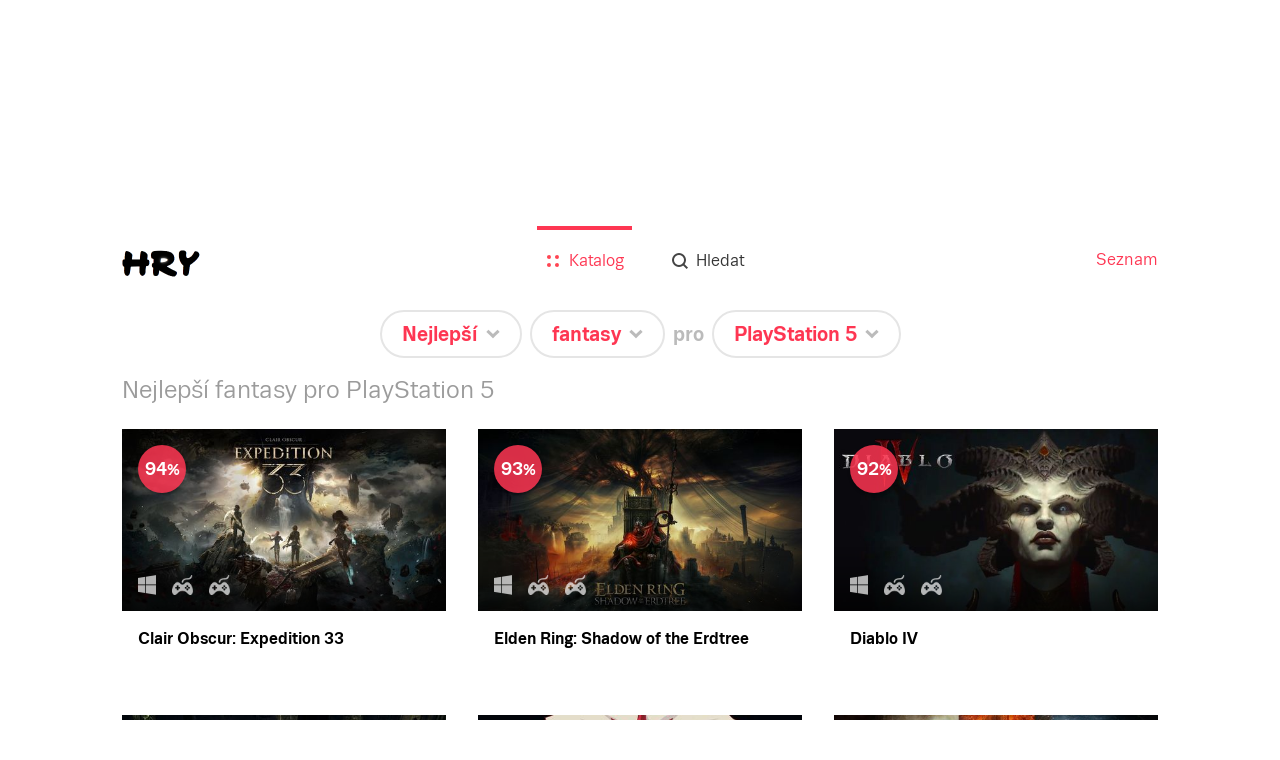

--- FILE ---
content_type: text/html; charset=utf-8
request_url: https://hry.seznam.cz/filtr/nejlepsi/fantasy/ps5
body_size: 50162
content:
<!doctype html>
<html><head><meta charSet="utf-8"/><meta http-equiv="X-UA-Compatible" content="IE=edge"/><meta name="description" content="Hrejte nejlepší fantasy pro PlayStation 5: Clair Obscur: Expedition 33 (94%), Elden Ring: Shadow of the Erdtree (93%), Diablo IV (92%), Demon&#x27;s Souls (91%), Absolum (90%)"/><meta name="keywords" content="hry, hry.cz, hry.seznam.cz"/><meta property="og:title" content="Nejlepší fantasy pro PlayStation 5 - hry.seznam.cz"/><meta property="og:description" content="Hrejte nejlepší fantasy pro PlayStation 5: Clair Obscur: Expedition 33 (94%), Elden Ring: Shadow of the Erdtree (93%), Diablo IV (92%), Demon&#x27;s Souls (91%), Absolum (90%)"/><meta property="og:type" content="website"/><meta property="og:url" content="https://hry.seznam.cz/filtr/nejlepsi/fantasy/ps5"/><meta property="og:image" content="https://hry.seznam.cz/static/img/hry-share.png"/><link rel="apple-touch-icon" sizes="57x57" href="/static/img/favicons/apple-touch-icon-57x57.png"/><link rel="apple-touch-icon" sizes="60x60" href="/static/img/favicons/apple-touch-icon-60x60.png"/><link rel="apple-touch-icon" sizes="72x72" href="/static/img/favicons/apple-touch-icon-72x72.png"/><link rel="apple-touch-icon" sizes="76x76" href="/static/img/favicons/apple-touch-icon-76x76.png"/><link rel="icon" type="image/png" href="/static/img/favicons/favicon-32x32.png" sizes="32x32"/><link rel="icon" type="image/png" href="/static/img/favicons/favicon-96x96.png" sizes="96x96"/><link rel="icon" type="image/png" href="/static/img/favicons/favicon-16x16.png" sizes="16x16"/><link rel="manifest" href="/static/img/favicons/manifest.json"/><link rel="shortcut icon" href="/static/img/favicons/favicon.ico"/><meta name="msapplication-TileColor" content="#da532c"/><meta name="msapplication-config" content="/static/img/favicons/browserconfig.xml"/><meta name="theme-color" content="#ffffff"/><meta name="referrer" content="always"/><meta name="viewport" content="width=device-width, initial-scale=1"/><meta name="robots" content="index,follow"/><link rel="stylesheet" href="/static/css/app.bundle.min.css?version=1762260300000"/><link rel="canonical" href="https://hry.seznam.cz/filtr/nejlepsi/fantasy/ps5"/><title>Nejlepší fantasy pro PlayStation 5 - hry.seznam.cz</title></head><body><div id="page"><div class="component-content-wrapper home-view"><div class="topBackground"><div class="defaultbackground"></div></div><div class="vendor-ratio"></div><div class="content"><div class="component-header"><div class="header-wrapper"><div class="header-wrapper-logo"><a href="https://hry.seznam.cz/" title="Hry.seznam.cz" class="header-logo"></a></div><div class="header-navigation"><a href="//seznam.cz" title="Seznam.cz" target="_blank" rel="noopener noreferrer">Seznam</a></div><div class="header-content"><div class="component-menu"><div class="menu-icon"><a href="#"><img class="open-icon" src="/static/img/menu/menu.svg" alt="Menu" title="Zobrazit menu"/><img class="close-icon" src="/static/img/menu/menu-close.svg" alt="Zavřít menu" title="Zavřít menu"/></a></div><ul class="menu"><li class="catalog active"><a href="https://hry.seznam.cz/"><img src="/static/img/menu/catalog.svg"/><img class="hover" src="/static/img/menu/catalog-hover.svg"/><span>Katalog</span></a></li><li class="search"><a href="https://hry.seznam.cz/vyhledavani"><img src="/static/img/menu/search.svg"/><img class="hover" src="/static/img/menu/search-hover.svg"/><span>Hledat</span></a></li></ul></div></div></div></div><div class="component-filter-sentence"><div><span class="preposition sort"><div class="button-wrapper"><div id="button-sortedTimeSpan" class="component-button noselect filter-button rounded-rectangle white-silver"><a href="https://hry.seznam.cz/filtr/nejlepsi/fantasy/ps5?opened=sortedTimeSpan"><span class="label">Nejlepší</span><div class="arrow"></div></a></div><ul class="options sortedTimeSpan"><li class="child"><span class="link-wrapper"><a class="" href="https://hry.seznam.cz/filtr/nove-pridane/fantasy/ps5" title="Nové">Nové</a></span></li><li class="child"><span class="link-wrapper"><a class="" href="https://hry.seznam.cz/filtr/ocekavane-hry/fantasy/ps5" title="Očekávané">Očekávané</a></span></li><li class="child"><span class="link-wrapper"><a class="active" href="https://hry.seznam.cz/filtr/nejlepsi/fantasy/ps5" title="Nejlepší">Nejlepší</a></span></li><li class="child"><span class="link-wrapper"><a class="" href="https://hry.seznam.cz/filtr/nejlepsi-po-letech/fantasy/ps5" title="Nejlepší (seskupené po letech)">Nejlepší (seskupené po letech)</a></span></li></ul></div></span><span class="preposition category"><div class="button-wrapper"><div id="button-category" class="component-button noselect filter-button rounded-rectangle white-silver"><a href="https://hry.seznam.cz/filtr/nejlepsi/fantasy/ps5?opened=category"><span class="label">fantasy</span><div class="arrow"></div></a></div><ul class="options category"><li class="child"><span class="link-wrapper"><a class="" href="https://hry.seznam.cz/filtr/nejlepsi/vsechny-hry/ps5" title="Všechny hry">Všechny hry</a></span></li><li class="parent"><span class="link-wrapper"><span title="Výběry">Výběry</span></span></li><li class="child"><span class="link-wrapper"><a class="" href="https://hry.seznam.cz/filtr/nejlepsi/deti-do-5/ps5" title="Pro děti do 5 let">Pro děti do 5 let</a></span></li><li class="child"><span class="link-wrapper"><a class="" href="https://hry.seznam.cz/filtr/nejlepsi/pro-celou-rodinu/ps5" title="Pro celou rodinu">Pro celou rodinu</a></span></li><li class="child"><span class="link-wrapper"><a class="" href="https://hry.seznam.cz/filtr/nejlepsi/stare-pecky/ps5" title="Staré pecky">Staré pecky</a></span></li><li class="child"><span class="link-wrapper"><a class="" href="https://hry.seznam.cz/filtr/nejlepsi/pro-vic/ps5" title="Více hráčů u jednoho zařízení">Více hráčů u jednoho zařízení</a></span></li><li class="child"><span class="link-wrapper"><a class="" href="https://hry.seznam.cz/filtr/nejlepsi/ze-starych-hrycz/ps5" title="Nejhranější na starých hry.cz">Nejhranější na starých hry.cz</a></span></li><li class="parent"><span class="link-wrapper"><span title="Podle žánru">Podle žánru</span></span></li><li class="child"><span class="link-wrapper"><a class="" href="https://hry.seznam.cz/filtr/nejlepsi/adventura/ps5" title="Adventura">Adventura</a></span></li><li class="child"><span class="link-wrapper"><a class="" href="https://hry.seznam.cz/filtr/nejlepsi/akcni/ps5" title="Akční">Akční</a></span></li><li class="child"><span class="link-wrapper"><a class="" href="https://hry.seznam.cz/filtr/nejlepsi/hlavolamy/ps5" title="Hlavolamy">Hlavolamy</a></span></li><li class="child"><span class="link-wrapper"><a class="" href="https://hry.seznam.cz/filtr/nejlepsi/rpg/ps5" title="RPG">RPG</a></span></li><li class="child"><span class="link-wrapper"><a class="" href="https://hry.seznam.cz/filtr/nejlepsi/logicka/ps5" title="Logické">Logické</a></span></li><li class="child"><span class="link-wrapper"><a class="" href="https://hry.seznam.cz/filtr/nejlepsi/simulace/ps5" title="Simulace">Simulace</a></span></li><li class="child"><span class="link-wrapper"><a class="" href="https://hry.seznam.cz/filtr/nejlepsi/strategie/ps5" title="Strategie">Strategie</a></span></li><li class="child"><span class="link-wrapper"><a class="" href="https://hry.seznam.cz/filtr/nejlepsi/sportovni/ps5" title="Sportovní">Sportovní</a></span></li><li class="child"><span class="link-wrapper"><a class="" href="https://hry.seznam.cz/filtr/nejlepsi/zavodni/ps5" title="Závodní">Závodní</a></span></li></ul></div></span><span class="preposition"><span class="pre">pro</span><div class="button-wrapper"><div id="button-platform" class="component-button noselect filter-button rounded-rectangle white-silver"><a href="https://hry.seznam.cz/filtr/nejlepsi/fantasy/ps5?opened=platform"><span class="label">PlayStation 5</span><div class="arrow"></div></a></div><ul class="options platform"><li class="child"><span class="link-wrapper"><a class="" href="https://hry.seznam.cz/filtr/nejlepsi/fantasy/vsechna-zarizeni" title="Všechna zařízení">Všechna zařízení</a></span></li><li class="child"><span class="link-wrapper"><a class="" href="https://hry.seznam.cz/filtr/nejlepsi/fantasy/nintendo-switch-2" title="Nintendo Switch 2">Nintendo Switch 2</a></span></li><li class="parent"><span class="link-wrapper"><span title="Online">Online</span></span></li><li class="child"><span class="link-wrapper"><a class="" href="https://hry.seznam.cz/filtr/nejlepsi/fantasy/prohlizec" title="Prohlížeč (online hry)">Prohlížeč (online hry)</a></span></li><li class="parent"><span class="link-wrapper"><span title="Mobilní zařízení">Mobilní zařízení</span></span></li><li class="child"><span class="link-wrapper"><a class="" href="https://hry.seznam.cz/filtr/nejlepsi/fantasy/android" title="Android">Android</a></span></li><li class="child"><span class="link-wrapper"><a class="" href="https://hry.seznam.cz/filtr/nejlepsi/fantasy/iOS" title="iOS (iPhone, iPad)">iOS (iPhone, iPad)</a></span></li><li class="child"><span class="link-wrapper"><a class="" href="https://hry.seznam.cz/filtr/nejlepsi/fantasy/windows-phone" title="Windows Phone">Windows Phone</a></span></li><li class="parent"><span class="link-wrapper"><span title="Počítač">Počítač</span></span></li><li class="child"><span class="link-wrapper"><a class="" href="https://hry.seznam.cz/filtr/nejlepsi/fantasy/windows" title="Windows">Windows</a></span></li><li class="child"><span class="link-wrapper"><a class="" href="https://hry.seznam.cz/filtr/nejlepsi/fantasy/macosx" title="Mac OS X">Mac OS X</a></span></li><li class="child"><span class="link-wrapper"><a class="" href="https://hry.seznam.cz/filtr/nejlepsi/fantasy/linux" title="Linux">Linux</a></span></li><li class="parent"><span class="link-wrapper"><span title="Konzole">Konzole</span></span></li><li class="child"><span class="link-wrapper"><a class="active" href="https://hry.seznam.cz/filtr/nejlepsi/fantasy/ps5" title="PlayStation 5">PlayStation 5</a></span></li><li class="child"><span class="link-wrapper"><a class="" href="https://hry.seznam.cz/filtr/nejlepsi/fantasy/playstation-4" title="PlayStation 4">PlayStation 4</a></span></li><li class="child"><span class="link-wrapper"><a class="" href="https://hry.seznam.cz/filtr/nejlepsi/fantasy/playstation-3" title="PlayStation 3">PlayStation 3</a></span></li><li class="child"><span class="link-wrapper"><a class="" href="https://hry.seznam.cz/filtr/nejlepsi/fantasy/playstation-2" title="PlayStation 2">PlayStation 2</a></span></li><li class="child"><span class="link-wrapper"><a class="" href="https://hry.seznam.cz/filtr/nejlepsi/fantasy/xsex" title="Xbox Series X">Xbox Series X</a></span></li><li class="child"><span class="link-wrapper"><a class="" href="https://hry.seznam.cz/filtr/nejlepsi/fantasy/xbox-one" title="Xbox One">Xbox One</a></span></li><li class="child"><span class="link-wrapper"><a class="" href="https://hry.seznam.cz/filtr/nejlepsi/fantasy/xbox-360" title="Xbox 360">Xbox 360</a></span></li><li class="child"><span class="link-wrapper"><a class="" href="https://hry.seznam.cz/filtr/nejlepsi/fantasy/wii-u" title="Wii U">Wii U</a></span></li><li class="child"><span class="link-wrapper"><a class="" href="https://hry.seznam.cz/filtr/nejlepsi/fantasy/3ds" title="3DS">3DS</a></span></li><li class="child"><span class="link-wrapper"><a class="" href="https://hry.seznam.cz/filtr/nejlepsi/fantasy/vita" title="PS Vita">PS Vita</a></span></li><li class="child"><span class="link-wrapper"><a class="" href="https://hry.seznam.cz/filtr/nejlepsi/fantasy/switch" title="Nintendo Switch">Nintendo Switch</a></span></li></ul></div></span></div></div><div class="component-games-grid"><h1 class="">Nejlepší fantasy pro PlayStation 5</h1><div class="cells"><div class="component-game-preview"><a href="https://hry.seznam.cz/hra/clair-obscur-expedition-33"><div class="image"><img src="https://d31-a.sdn.cz/d_31/c_img_oY_A/kBkJRwehYCi00eBCcDAxc4N/5db3.jpeg?fl=res,508,286,3" alt="Clair Obscur: Expedition 33"/><div class="platforms"><img class="platform ico" src="https://d31-a.sdn.cz/d_31/d_15090901/img/27/183x198_jO9tMK.png?fl=res,,40,3" alt="Windows" title="Windows"/><img class="platform ico" src="/static/img/universal-platform-selected.png" alt="PlayStation 5" title="PlayStation 5"/><img class="platform ico" src="/static/img/universal-platform-selected.png" alt="Xbox Series X" title="Xbox Series X"/></div></div><div class="info"><span class="title">Clair Obscur: Expedition 33</span></div><div class="rating best">94</div><div class="loading hidden"><div class="component-pizza-loader white-contrast"><span></span><span></span><span></span><span></span><span></span></div></div></a></div><div class="component-game-preview"><a href="https://hry.seznam.cz/hra/elden-ring-shadow-of-the-erdtree"><div class="image"><img src="https://d31-a.sdn.cz/d_31/c_img_QL_w/uN5D.jpeg?fl=res,508,286,3" alt="Elden Ring: Shadow of the Erdtree"/><div class="platforms"><img class="platform ico" src="https://d31-a.sdn.cz/d_31/d_15090901/img/27/183x198_jO9tMK.png?fl=res,,40,3" alt="Windows" title="Windows"/><img class="platform ico" src="/static/img/universal-platform-selected.png" alt="PlayStation 5" title="PlayStation 5"/><img class="platform ico" src="/static/img/universal-platform-selected.png" alt="Xbox Series X" title="Xbox Series X"/></div></div><div class="info"><span class="title">Elden Ring: Shadow of the Erdtree</span></div><div class="rating best">93</div><div class="loading hidden"><div class="component-pizza-loader white-contrast"><span></span><span></span><span></span><span></span><span></span></div></div></a></div><div class="component-game-preview"><a href="https://hry.seznam.cz/hra/diablo-iv"><div class="image"><img src="https://d31-a.sdn.cz/d_31/c_img_gW_m/WZ51.jpeg?fl=res,508,286,3" alt="Diablo IV"/><div class="platforms"><img class="platform ico" src="https://d31-a.sdn.cz/d_31/d_15090901/img/27/183x198_jO9tMK.png?fl=res,,40,3" alt="Windows" title="Windows"/><img class="platform ico" src="/static/img/universal-platform-selected.png" alt="PlayStation 5" title="PlayStation 5"/><img class="platform ico" src="/static/img/universal-platform-selected.png" alt="Xbox Series X" title="Xbox Series X"/></div></div><div class="info"><span class="title">Diablo IV</span></div><div class="rating best">92</div><div class="loading hidden"><div class="component-pizza-loader white-contrast"><span></span><span></span><span></span><span></span><span></span></div></div></a></div><div class="component-game-preview"><a href="https://hry.seznam.cz/hra/demons-souls"><div class="image"><img src="https://d31-a.sdn.cz/d_31/c_img_QJ_O/QrDO.jpeg?fl=res,508,286,3" alt="Demon&#x27;s Souls"/><div class="platforms"><img class="platform ico" src="/static/img/universal-platform-selected.png" alt="PlayStation 5" title="PlayStation 5"/></div></div><div class="info"><span class="title">Demon&#x27;s Souls</span></div><div class="rating best">91</div><div class="loading hidden"><div class="component-pizza-loader white-contrast"><span></span><span></span><span></span><span></span><span></span></div></div></a></div><div class="component-game-preview"><a href="https://hry.seznam.cz/hra/absolum"><div class="image"><img src="https://d31-a.sdn.cz/d_31/c_img_oe_A/nO1Ur3YPjBPH4pBDKExViON/f70a.jpeg?fl=res,508,286,3" alt="Absolum"/><div class="platforms"><img class="platform ico" src="https://d31-a.sdn.cz/d_31/d_15090901/img/27/183x198_jO9tMK.png?fl=res,,40,3" alt="Windows" title="Windows"/><img class="platform ico" src="/static/img/universal-platform-selected.png" alt="PlayStation 5" title="PlayStation 5"/><img class="platform ico" src="/static/img/universal-platform-selected.png" alt="Xbox Series X" title="Xbox Series X"/><img class="platform ico" src="/static/img/universal-platform-selected.png" alt="Nintendo Switch" title="Nintendo Switch"/></div></div><div class="info"><span class="title">Absolum</span></div><div class="rating best">90</div><div class="loading hidden"><div class="component-pizza-loader white-contrast"><span></span><span></span><span></span><span></span><span></span></div></div></a></div><div class="component-game-preview"><a href="https://hry.seznam.cz/hra/dragon-s-dogma-2"><div class="image"><img src="https://d31-a.sdn.cz/d_31/c_img_gV_u/W70L.jpeg?fl=res,508,286,3" alt="Dragon&#x27;s Dogma 2"/><div class="platforms"><img class="platform ico" src="https://d31-a.sdn.cz/d_31/d_15090901/img/27/183x198_jO9tMK.png?fl=res,,40,3" alt="Windows" title="Windows"/><img class="platform ico" src="/static/img/universal-platform-selected.png" alt="PlayStation 5" title="PlayStation 5"/><img class="platform ico" src="/static/img/universal-platform-selected.png" alt="Xbox Series X" title="Xbox Series X"/></div></div><div class="info"><span class="title">Dragon&#x27;s Dogma 2</span></div><div class="rating best">90</div><div class="loading hidden"><div class="component-pizza-loader white-contrast"><span></span><span></span><span></span><span></span><span></span></div></div></a></div><div class="component-game-preview"><a href="https://hry.seznam.cz/hra/devil-may-cry-5-special-edition"><div class="image"><img src="https://d31-a.sdn.cz/d_31/c_img_gR_P/hsHF.jpeg?fl=res,508,286,3" alt="Devil May Cry 5 Special Edition"/><div class="platforms"><img class="platform ico" src="/static/img/universal-platform-selected.png" alt="PlayStation 5" title="PlayStation 5"/><img class="platform ico" src="/static/img/universal-platform-selected.png" alt="Xbox Series X" title="Xbox Series X"/></div></div><div class="info"><span class="title">Devil May Cry 5 Special Edition</span></div><div class="rating best">90</div><div class="loading hidden"><div class="component-pizza-loader white-contrast"><span></span><span></span><span></span><span></span><span></span></div></div></a></div><div class="component-game-preview"><a href="https://hry.seznam.cz/hra/sea-of-stars"><div class="image"><img src="https://d31-a.sdn.cz/d_31/c_img_gR_p/KAoCq.jpeg?fl=res,508,286,3" alt="Sea of Stars"/><div class="platforms"><img class="platform ico" src="https://d31-a.sdn.cz/d_31/d_15090901/img/27/183x198_jO9tMK.png?fl=res,,40,3" alt="Windows" title="Windows"/><img class="platform ico" src="/static/img/universal-platform-selected.png" alt="PlayStation 5" title="PlayStation 5"/><img class="platform ico" src="/static/img/universal-platform-selected.png" alt="Xbox Series X" title="Xbox Series X"/><img class="platform ico" src="/static/img/universal-platform-selected.png" alt="Nintendo Switch" title="Nintendo Switch"/></div></div><div class="info"><span class="title">Sea of Stars</span></div><div class="rating best">90</div><div class="loading hidden"><div class="component-pizza-loader white-contrast"><span></span><span></span><span></span><span></span><span></span></div></div></a></div><div class="component-game-preview"><a href="https://hry.seznam.cz/hra/warhammer-40000-rogue-trader"><div class="image"><img src="https://d31-a.sdn.cz/d_31/c_img_QQ_v/G0ds.jpeg?fl=res,508,286,3" alt="Warhammer 40,000: Rogue Trader"/><div class="platforms"><img class="platform ico" src="https://d31-a.sdn.cz/d_31/d_15090901/img/27/183x198_jO9tMK.png?fl=res,,40,3" alt="Windows" title="Windows"/><img class="platform ico" src="/static/img/universal-platform-selected.png" alt="PlayStation 5" title="PlayStation 5"/><img class="platform ico" src="/static/img/universal-platform-selected.png" alt="Xbox Series X" title="Xbox Series X"/></div></div><div class="info"><span class="title">Warhammer 40,000: Rogue Trader</span></div><div class="rating best">90</div><div class="loading hidden"><div class="component-pizza-loader white-contrast"><span></span><span></span><span></span><span></span><span></span></div></div></a></div><div class="component-game-preview"><a href="https://hry.seznam.cz/hra/nioh-collection"><div class="image"><img src="https://d31-a.sdn.cz/d_31/c_img_gX_T/0AfL.png?fl=res,508,286,3" alt="Nioh Collection"/><div class="platforms"><img class="platform ico" src="/static/img/universal-platform-selected.png" alt="PlayStation 5" title="PlayStation 5"/><img class="platform ico" src="https://d31-a.sdn.cz/d_31/d_15090983/img/12/191x150_JDpoTO.png?fl=res,,40,3" alt="PlayStation 4" title="PlayStation 4"/></div></div><div class="info"><span class="title">Nioh Collection</span></div><div class="rating best">90</div><div class="loading hidden"><div class="component-pizza-loader white-contrast"><span></span><span></span><span></span><span></span><span></span></div></div></a></div><div class="component-game-preview"><a href="https://hry.seznam.cz/hra/metaphor-refantazio"><div class="image"><img src="https://d31-a.sdn.cz/d_31/c_img_m2_A/nOyK4m0UavCYqMNb9zPKp/04c0.jpeg?fl=res,508,286,3" alt="Metaphor: ReFantazio"/><div class="platforms"><img class="platform ico" src="https://d31-a.sdn.cz/d_31/d_15090901/img/27/183x198_jO9tMK.png?fl=res,,40,3" alt="Windows" title="Windows"/><img class="platform ico" src="/static/img/universal-platform-selected.png" alt="PlayStation 5" title="PlayStation 5"/><img class="platform ico" src="/static/img/universal-platform-selected.png" alt="Xbox Series X" title="Xbox Series X"/></div></div><div class="info"><span class="title">Metaphor: ReFantazio</span></div><div class="rating best">90</div><div class="loading hidden"><div class="component-pizza-loader white-contrast"><span></span><span></span><span></span><span></span><span></span></div></div></a></div><div class="component-game-preview"><a href="https://hry.seznam.cz/hra/monster-hunter-wilds"><div class="image"><img src="https://d31-a.sdn.cz/d_31/c_img_oW_A/nO1SBfAluiD9J7zBCHCbxi3x/c23e.png?fl=res,508,286,3" alt="Monster Hunter Wilds"/><div class="platforms"><img class="platform ico" src="https://d31-a.sdn.cz/d_31/d_15090901/img/27/183x198_jO9tMK.png?fl=res,,40,3" alt="Windows" title="Windows"/><img class="platform ico" src="/static/img/universal-platform-selected.png" alt="PlayStation 5" title="PlayStation 5"/><img class="platform ico" src="/static/img/universal-platform-selected.png" alt="Xbox Series X" title="Xbox Series X"/></div></div><div class="info"><span class="title">Monster Hunter Wilds</span></div><div class="rating best">90</div><div class="loading hidden"><div class="component-pizza-loader white-contrast"><span></span><span></span><span></span><span></span><span></span></div></div></a></div><div class="component-game-preview"><a href="https://hry.seznam.cz/hra/split-fiction"><div class="image"><img src="https://d31-a.sdn.cz/d_31/c_img_oX_A/kPWmeC9soBBWXCzi2CjS5tN/20dd.jpeg?fl=res,508,286,3" alt="Split Fiction"/><div class="platforms"><img class="platform ico" src="https://d31-a.sdn.cz/d_31/d_15090901/img/27/183x198_jO9tMK.png?fl=res,,40,3" alt="Windows" title="Windows"/><img class="platform ico" src="/static/img/universal-platform-selected.png" alt="PlayStation 5" title="PlayStation 5"/><img class="platform ico" src="/static/img/universal-platform-selected.png" alt="Xbox Series X" title="Xbox Series X"/></div></div><div class="info"><span class="title">Split Fiction</span></div><div class="rating best">90</div><div class="loading hidden"><div class="component-pizza-loader white-contrast"><span></span><span></span><span></span><span></span><span></span></div></div></a></div><div class="component-game-preview"><a href="https://hry.seznam.cz/hra/wuchang-fallen-feathers"><div class="image"><img src="https://d31-a.sdn.cz/d_31/c_img_ob_A/kBj94XhVwO1LYBslD48l8t/31a5.jpeg?fl=res,508,286,3" alt="Wuchang: Fallen Feathers"/><div class="platforms"><img class="platform ico" src="https://d31-a.sdn.cz/d_31/d_15090901/img/27/183x198_jO9tMK.png?fl=res,,40,3" alt="Windows" title="Windows"/><img class="platform ico" src="/static/img/universal-platform-selected.png" alt="PlayStation 5" title="PlayStation 5"/><img class="platform ico" src="/static/img/universal-platform-selected.png" alt="Xbox Series X" title="Xbox Series X"/></div></div><div class="info"><span class="title">Wuchang: Fallen Feathers</span></div><div class="rating best">90</div><div class="loading hidden"><div class="component-pizza-loader white-contrast"><span></span><span></span><span></span><span></span><span></span></div></div></a></div><div class="component-game-preview"><a href="https://hry.seznam.cz/hra/warhammer-40000-space-marine-2"><div class="image"><img src="https://d31-a.sdn.cz/d_31/c_img_QO_6/WoSz.jpeg?fl=res,508,286,3" alt="Warhammer 40,000: Space Marine 2"/><div class="platforms"><img class="platform ico" src="https://d31-a.sdn.cz/d_31/d_15090901/img/27/183x198_jO9tMK.png?fl=res,,40,3" alt="Windows" title="Windows"/><img class="platform ico" src="/static/img/universal-platform-selected.png" alt="PlayStation 5" title="PlayStation 5"/><img class="platform ico" src="/static/img/universal-platform-selected.png" alt="Xbox Series X" title="Xbox Series X"/></div></div><div class="info"><span class="title">Warhammer 40,000: Space Marine 2</span></div><div class="rating best">90</div><div class="loading hidden"><div class="component-pizza-loader white-contrast"><span></span><span></span><span></span><span></span><span></span></div></div></a></div><div class="component-game-preview"><a href="https://hry.seznam.cz/hra/tainted-grail-the-fall-of-avalon"><div class="image"><img src="https://d31-a.sdn.cz/d_31/c_img_oZ_A/kBkJRwehYB3ZBZFWuDV58At/67b2.jpeg?fl=res,508,286,3" alt="Tainted Grail: The Fall of Avalon"/><div class="platforms"><img class="platform ico" src="https://d31-a.sdn.cz/d_31/d_15090901/img/27/183x198_jO9tMK.png?fl=res,,40,3" alt="Windows" title="Windows"/><img class="platform ico" src="/static/img/universal-platform-selected.png" alt="PlayStation 5" title="PlayStation 5"/><img class="platform ico" src="/static/img/universal-platform-selected.png" alt="Xbox Series X" title="Xbox Series X"/></div></div><div class="info"><span class="title">Tainted Grail: The Fall of Avalon</span></div><div class="rating best">90</div><div class="loading hidden"><div class="component-pizza-loader white-contrast"><span></span><span></span><span></span><span></span><span></span></div></div></a></div><div class="component-game-preview"><a href="https://hry.seznam.cz/hra/final-fantasy-vii-rebirth"><div class="image"><img src="https://d31-a.sdn.cz/d_31/c_img_gY_t/csvV.jpeg?fl=res,508,286,3" alt="Final Fantasy VII Rebirth"/><div class="platforms"><img class="platform ico" src="/static/img/universal-platform-selected.png" alt="PlayStation 5" title="PlayStation 5"/></div></div><div class="info"><span class="title">Final Fantasy VII Rebirth</span></div><div class="rating best">90</div><div class="loading hidden"><div class="component-pizza-loader white-contrast"><span></span><span></span><span></span><span></span><span></span></div></div></a></div><div class="component-game-preview"><a href="https://hry.seznam.cz/hra/octopath-traveler-2"><div class="image"><img src="https://d31-a.sdn.cz/d_31/c_img_QN_p/xCmG.jpeg?fl=res,508,286,3" alt="Octopath Traveler 2"/><div class="platforms"><img class="platform ico" src="https://d31-a.sdn.cz/d_31/d_15090901/img/27/183x198_jO9tMK.png?fl=res,,40,3" alt="Windows" title="Windows"/><img class="platform ico" src="/static/img/universal-platform-selected.png" alt="PlayStation 5" title="PlayStation 5"/><img class="platform ico" src="/static/img/universal-platform-selected.png" alt="Nintendo Switch" title="Nintendo Switch"/></div></div><div class="info"><span class="title">Octopath Traveler 2</span></div><div class="rating best">90</div><div class="loading hidden"><div class="component-pizza-loader white-contrast"><span></span><span></span><span></span><span></span><span></span></div></div></a></div><div class="component-game-preview"><a href="https://hry.seznam.cz/hra/lords-of-the-fallen"><div class="image"><img src="https://d31-a.sdn.cz/d_31/c_img_QK_u/Q0i2.jpeg?fl=res,508,286,3" alt="Lords of the Fallen"/><div class="platforms"><img class="platform ico" src="https://d31-a.sdn.cz/d_31/d_15090901/img/27/183x198_jO9tMK.png?fl=res,,40,3" alt="Windows" title="Windows"/><img class="platform ico" src="/static/img/universal-platform-selected.png" alt="PlayStation 5" title="PlayStation 5"/><img class="platform ico" src="/static/img/universal-platform-selected.png" alt="Xbox Series X" title="Xbox Series X"/></div></div><div class="info"><span class="title">Lords of the Fallen</span></div><div class="rating best">89</div><div class="loading hidden"><div class="component-pizza-loader white-contrast"><span></span><span></span><span></span><span></span><span></span></div></div></a></div><div class="component-game-preview"><a href="https://hry.seznam.cz/hra/cocoon"><div class="image"><img src="https://d31-a.sdn.cz/d_31/c_img_gZ_q/33cDN.jpeg?fl=res,508,286,3" alt="Cocoon"/><div class="platforms"><img class="platform ico" src="https://d31-a.sdn.cz/d_31/d_15090901/img/27/183x198_jO9tMK.png?fl=res,,40,3" alt="Windows" title="Windows"/><img class="platform ico" src="/static/img/universal-platform-selected.png" alt="PlayStation 5" title="PlayStation 5"/><img class="platform ico" src="/static/img/universal-platform-selected.png" alt="Xbox Series X" title="Xbox Series X"/><img class="platform ico" src="/static/img/universal-platform-selected.png" alt="Nintendo Switch" title="Nintendo Switch"/></div></div><div class="info"><span class="title">Cocoon</span></div><div class="rating best">88</div><div class="loading hidden"><div class="component-pizza-loader white-contrast"><span></span><span></span><span></span><span></span><span></span></div></div></a></div><div class="component-game-preview"><a href="https://hry.seznam.cz/hra/kunitsu-gami-path-of-the-goddess"><div class="image"><img src="https://d31-a.sdn.cz/d_31/c_img_gV_x/ApSs.jpeg?fl=res,508,286,3" alt="Kunitsu-Gami: Path of the Goddess"/><div class="platforms"><img class="platform ico" src="https://d31-a.sdn.cz/d_31/d_15090901/img/27/183x198_jO9tMK.png?fl=res,,40,3" alt="Windows" title="Windows"/><img class="platform ico" src="/static/img/universal-platform-selected.png" alt="PlayStation 5" title="PlayStation 5"/><img class="platform ico" src="/static/img/universal-platform-selected.png" alt="Xbox Series X" title="Xbox Series X"/></div></div><div class="info"><span class="title">Kunitsu-Gami: Path of the Goddess</span></div><div class="rating best">85</div><div class="loading hidden"><div class="component-pizza-loader white-contrast"><span></span><span></span><span></span><span></span><span></span></div></div></a></div><div class="component-game-preview"><a href="https://hry.seznam.cz/hra/lost-in-random"><div class="image"><img src="https://d31-a.sdn.cz/d_31/c_img_gW_b/kBHI.jpeg?fl=res,508,286,3" alt="Lost in Random"/><div class="platforms"><img class="platform ico" src="https://d31-a.sdn.cz/d_31/d_15090901/img/27/183x198_jO9tMK.png?fl=res,,40,3" alt="Windows" title="Windows"/><img class="platform ico" src="/static/img/universal-platform-selected.png" alt="PlayStation 5" title="PlayStation 5"/><img class="platform ico" src="https://d31-a.sdn.cz/d_31/d_15090983/img/12/191x150_JDpoTO.png?fl=res,,40,3" alt="PlayStation 4" title="PlayStation 4"/><img class="platform ico" src="/static/img/universal-platform-selected.png" alt="Xbox Series X" title="Xbox Series X"/><img class="platform ico" src="https://d31-a.sdn.cz/d_31/d_15090963/img/96/203x203_aAcmLC.png?fl=res,,40,3" alt="Xbox One" title="Xbox One"/><img class="platform ico" src="/static/img/universal-platform-selected.png" alt="Nintendo Switch" title="Nintendo Switch"/></div></div><div class="info"><span class="title">Lost in Random</span></div><div class="rating best">83</div><div class="loading hidden"><div class="component-pizza-loader white-contrast"><span></span><span></span><span></span><span></span><span></span></div></div></a></div><div class="component-game-preview"><a href="https://hry.seznam.cz/hra/tales-of-arise"><div class="image"><img src="https://d31-a.sdn.cz/d_31/c_img_gT_a/cDbO.jpeg?fl=res,508,286,3" alt="Tales of Arise"/><div class="platforms"><img class="platform ico" src="https://d31-a.sdn.cz/d_31/d_15090901/img/27/183x198_jO9tMK.png?fl=res,,40,3" alt="Windows" title="Windows"/><img class="platform ico" src="/static/img/universal-platform-selected.png" alt="PlayStation 5" title="PlayStation 5"/><img class="platform ico" src="https://d31-a.sdn.cz/d_31/d_15090983/img/12/191x150_JDpoTO.png?fl=res,,40,3" alt="PlayStation 4" title="PlayStation 4"/><img class="platform ico" src="/static/img/universal-platform-selected.png" alt="Xbox Series X" title="Xbox Series X"/><img class="platform ico" src="https://d31-a.sdn.cz/d_31/d_15090963/img/96/203x203_aAcmLC.png?fl=res,,40,3" alt="Xbox One" title="Xbox One"/></div></div><div class="info"><span class="title">Tales of Arise</span></div><div class="rating best">82</div><div class="loading hidden"><div class="component-pizza-loader white-contrast"><span></span><span></span><span></span><span></span><span></span></div></div></a></div><div class="component-game-preview"><a href="https://hry.seznam.cz/hra/lego-star-wars-the-skywalker-saga"><div class="image"><img src="https://d31-a.sdn.cz/d_31/c_img_gZ_h/tFm8.jpeg?fl=res,508,286,3" alt="Lego Star Wars: The Skywalker Saga"/><div class="platforms"><img class="platform ico" src="https://d31-a.sdn.cz/d_31/d_15090901/img/27/183x198_jO9tMK.png?fl=res,,40,3" alt="Windows" title="Windows"/><img class="platform ico" src="/static/img/universal-platform-selected.png" alt="PlayStation 5" title="PlayStation 5"/><img class="platform ico" src="https://d31-a.sdn.cz/d_31/d_15090983/img/12/191x150_JDpoTO.png?fl=res,,40,3" alt="PlayStation 4" title="PlayStation 4"/><img class="platform ico" src="/static/img/universal-platform-selected.png" alt="Xbox Series X" title="Xbox Series X"/><img class="platform ico" src="https://d31-a.sdn.cz/d_31/d_15090963/img/96/203x203_aAcmLC.png?fl=res,,40,3" alt="Xbox One" title="Xbox One"/><img class="platform ico" src="/static/img/universal-platform-selected.png" alt="Nintendo Switch" title="Nintendo Switch"/></div></div><div class="info"><span class="title">Lego Star Wars: The Skywalker Saga</span></div><div class="rating best">82</div><div class="loading hidden"><div class="component-pizza-loader white-contrast"><span></span><span></span><span></span><span></span><span></span></div></div></a></div></div><div class="component-pagination-next"><div class="component-button pagination-button-next rounded-rectangle-small white-silver"><a href="https://hry.seznam.cz/filtr/nejlepsi/fantasy/ps5?page=2">Zobrazit další</a></div></div></div><div class="rectangle-advert-container"><div></div></div><footer class="component-footer"><p class="links"><span class="item"><a class="link" rel="noopener noreferrer" target="_blank" href="https://o.seznam.cz">O nás</a></span><span class="item"><a class="link" rel="noopener noreferrer" target="_blank" href="https://kariera.seznam.cz">Kariéra</a></span><span class="item"><a class="link" rel="noopener noreferrer" href="#">Nastavení personalizace</a></span><span class="item"><a class="link" rel="noopener noreferrer" target="_blank" href="https://seznam.cz/reklama/cz/obsahovy-web/sluzba-hry">Reklama</a></span><span class="item"><a class="link" rel="noopener noreferrer" target="_blank" href="https://imajs.io">IMAjs.io</a></span></p><p class="copyright"><span>Copyright © 1996–</span><span>2026</span><span>, Seznam.cz, a.s.</span></p></footer></div></div></div><script id="revivalSettings">
			(function(root) {
				root.$Debug = false;
				root.$IMA = root.$IMA || {};
				$IMA.Cache = {"http.get:https://hry.seznam.cz/api/v1/abtests?{}":{"value":{"status":200,"body":{"_items":[],"_meta":{"limit":18,"offset":0,"count":0,"nextItems":false,"previousItems":false}},"params":{"method":"get","url":"https://hry.seznam.cz/api/v1/abtests","transformedUrl":"https://hry.seznam.cz/api/v1/abtests","data":{},"options":{"timeout":12000,"repeatRequest":1,"ttl":0,"headers":{"Accept":"application/json","Accept-Language":"cs","Content-Type":""},"cache":true}},"headers":{"access-control-allow-headers":"Accept, Authorization, Content-Type, Origin, X-Requested-With","access-control-allow-methods":"DELETE, GET, HEAD, OPTIONS, POST, PUT","access-control-allow-origin":"*","connection":"close","content-encoding":"gzip","content-type":"application/json","date":"Fri, 23 Jan 2026 14:56:16 GMT","etag":"W/\"3c0c1cad0df7b0e3d0326ae6bc85ee2c8a2b3f63\"","server":"envoy","set-cookie":"sznlbr=569e1bdd138b2fdd57407fe33656a419f19be9cc6798cf29fe320d98dfa0bd38; HttpOnly; Secure; Max-Age=86400; Path=/","transfer-encoding":"chunked","vary":"Accept-Encoding","x-envoy-upstream-service-time":"15"},"headersRaw":{},"cached":true},"ttl":60000},"http.get:https://hry.seznam.cz/api/v1/banners/random?{}":{"value":{"status":200,"body":{"_id":"56791e5b9df70c08260c7ae8","_created":"2015-12-22 10:56:43","_updated":"2015-12-22 10:56:43","_etag":"55e29f64da55279effd4a20bf8a6d89998dd4fc6","name":"Zaklínač 3: Divoký hon","image":{"url":"https://d31-a.sdn.cz/d_31/d_15122253/img/52/1920x468_mxQkF9.png","itemType":"image","itemId":"56791e5b9df70c08260c7ae7"},"url":"https://hry.seznam.cz/hra/zaklinac-3-divoky-hon"},"params":{"method":"get","url":"https://hry.seznam.cz/api/v1/banners/random","transformedUrl":"https://hry.seznam.cz/api/v1/banners/random","data":{},"options":{"timeout":12000,"repeatRequest":1,"ttl":0,"headers":{"Accept":"application/json","Accept-Language":"cs","Content-Type":""},"cache":true}},"headers":{"access-control-allow-headers":"Accept, Authorization, Content-Type, Origin, X-Requested-With","access-control-allow-methods":"DELETE, GET, HEAD, OPTIONS, POST, PUT","access-control-allow-origin":"*","connection":"close","content-encoding":"gzip","content-type":"application/json","date":"Fri, 23 Jan 2026 14:56:16 GMT","etag":"W/\"55e29f64da55279effd4a20bf8a6d89998dd4fc6\"","server":"envoy","set-cookie":"sznlbr=569e1bdd138b2fdd57407fe33656a419f19be9cc6798cf29fe320d98dfa0bd38; HttpOnly; Secure; Max-Age=86400; Path=/","transfer-encoding":"chunked","vary":"Accept-Encoding","x-envoy-upstream-service-time":"11"},"headersRaw":{},"cached":true},"ttl":60000},"http.get:https://hry.seznam.cz/api/v1/filter?{\"platformString\":\"os x\"}":{"value":{"status":200,"body":{"categories":[{"_id":"55c8b1a9b9cb510005654c3b","name":"postapokalyptická","_created":"2015-08-10 16:14:01","default":false,"_etag":"d790d757848e1b82581abfbcada86f5a2881336a","visibleInFilter":false,"parent":"","slug":"postapokalypticka","importId":-146623,"_updated":"2016-10-06 16:52:02"},{"_id":"55c8b1a9b9cb510005654c4b","name":"vikingové","_created":"2015-08-10 16:14:01","default":false,"_etag":"e0c007c391170c6104706b3485b3c0e4c3fd8818","visibleInFilter":false,"parent":"","slug":"vikingove","importId":-154681,"_updated":"2016-10-06 16:52:02"},{"_id":"55c8b1a9b9cb510005654c41","name":"film noir","_created":"2015-08-10 16:14:01","default":false,"_etag":"1faef7fd55390f31f1729a56c46b7219aac24225","visibleInFilter":false,"parent":"","slug":"film-noir","importId":-145276,"_updated":"2016-10-06 16:52:02"},{"_id":"55c8b1a9b9cb510005654c5d","name":"ponorky","_created":"2015-08-10 16:14:01","default":false,"_etag":"18ed7e75e632cb2ae719ed8ee14192572ff2e169","visibleInFilter":false,"parent":"","slug":"ponorky","importId":-146677,"_updated":"2016-10-06 16:52:02"},{"_id":"55c8b1a9b9cb510005654c7e","name":"remake","_created":"2015-08-10 16:14:01","default":false,"_etag":"7a54b95c84c7eeeed4e0d5e9d597b031f7ae89a4","visibleInFilter":false,"parent":"","slug":"remake","importId":-146058,"_updated":"2016-10-06 16:52:02"},{"_id":"55c8b1a9b9cb510005654c3d","name":"early access","_created":"2015-08-10 16:14:01","default":false,"_etag":"862dd0956b46f9224c3c08d101e50a9ebaf2ed8f","visibleInFilter":false,"parent":"","slug":"early-access","importId":-146656,"_updated":"2016-10-06 16:52:02"},{"_id":"55c8b1a9b9cb510005654c54","name":"karetní","_created":"2015-08-10 16:14:01","default":false,"_etag":"ae21d6ba8cc24a0519b0dd612d6dd18fb33d9242","visibleInFilter":false,"parent":"","slug":"karetni","importId":-146649,"_updated":"2016-10-06 16:52:02"},{"_id":"55c8b1a9b9cb510005654c66","name":"fotbal","_created":"2015-08-10 16:14:01","default":false,"_etag":"e8a454eb6763b254e9a72bdf744b4d595a564f50","visibleInFilter":false,"parent":"","slug":"fotbal","importId":-11727,"_updated":"2016-10-06 16:52:02"},{"_id":"55c8b1a9b9cb510005654c7b","name":"hack","_created":"2015-08-10 16:14:01","default":false,"_etag":"ca814063f9c1cc0dc4ed7df431fc193efe42342e","visibleInFilter":false,"parent":"","slug":"hack","importId":-146739,"_updated":"2016-10-06 16:52:02"},{"_id":"55c8b1a9b9cb510005654c5e","name":"horor","_created":"2015-08-10 16:14:01","default":false,"_etag":"5c85c41b62a1096f73b77ae3872d57fa981c4cc9","visibleInFilter":false,"parent":"","slug":"horor","importId":-143462,"_updated":"2016-10-06 16:52:02"},{"_id":"55c8b1a9b9cb510005654c61","name":"hybridní hra","_created":"2015-08-10 16:14:01","default":false,"_etag":"f578f8473093f51fe9a6615255ff662d1c2d0520","visibleInFilter":false,"parent":"","slug":"hybridni-hra","importId":-146801,"_updated":"2016-10-06 16:52:02"},{"_id":"55c8b1a9b9cb510005654c6e","name":"tenis","_created":"2015-08-10 16:14:01","default":false,"_etag":"6163e61577a47e726683a46473f374009cc27116","visibleInFilter":false,"parent":"","slug":"tenis","importId":-23031,"_updated":"2016-10-06 16:52:02"},{"_id":"55c8b1a9b9cb510005654c6b","name":"historická","_created":"2015-08-10 16:14:01","default":false,"_etag":"9c52367523cc9f263e0156294e1406c09f4eaa4b","visibleInFilter":false,"parent":"","slug":"historicka","importId":-146607,"_updated":"2016-10-06 16:52:02"},{"_id":"55c8b1a9b9cb510005654c62","name":"sociální platforma","_created":"2015-08-10 16:14:01","default":false,"_etag":"d86ed31c96d332c59af4b95b32e3d44b459cef58","visibleInFilter":false,"parent":"","slug":"socialni-platforma","importId":-146952,"_updated":"2016-10-06 16:52:02"},{"_id":"55c8b1a9b9cb510005654c52","name":"The walking dead","_created":"2015-08-10 16:14:01","default":false,"_etag":"da10644e8c605feecdae366d3616238d0705e465","visibleInFilter":false,"parent":"","slug":"the-walking-dead","importId":-158996,"_updated":"2016-10-06 16:52:02"},{"_id":"55c8b1a9b9cb510005654c50","name":"Indie","_created":"2015-08-10 16:14:01","default":false,"_etag":"a469ac01986c3834e167d4996e9abf398067a3f9","visibleInFilter":false,"parent":"","slug":"indie","importId":-1200,"_updated":"2016-10-06 16:52:02"},{"_id":"55c8b1a9b9cb510005654c85","name":"World of Warcraft","_created":"2015-08-10 16:14:01","default":false,"_etag":"8aff340f4855aa61d8b79f2d02ab9aa8cd85a0c0","visibleInFilter":false,"parent":"","slug":"world-of-warcraft","importId":-146632,"_updated":"2016-10-06 16:52:02"},{"_id":"55c8b1a9b9cb510005654c84","name":"edutainment","_created":"2015-08-10 16:14:01","default":false,"_etag":"72501fa0db2434c79487d56ddb692b859e238249","visibleInFilter":false,"parent":"","slug":"edutainment","importId":-146760,"_updated":"2016-10-06 16:52:02"},{"_id":"55c8b1aab9cb510005654d00","name":"viking","_created":"2015-08-10 16:14:02","default":false,"_etag":"97b993cb1d2e9d2ee53d1c3e22dfeaaf323e7584","visibleInFilter":false,"parent":"","slug":"viking","importId":-146722,"_updated":"2016-10-06 16:52:02"},{"_id":"55c8b1aab9cb510005654d14","name":"rozšířená realita","_created":"2015-08-10 16:14:02","default":false,"_etag":"1719c07ba013fea0c2d283037a7feec0441e7947","visibleInFilter":false,"parent":"","slug":"rozsirena-realita","importId":-146769,"_updated":"2016-10-06 16:52:02"},{"_id":"55c8b1aab9cb510005654cf1","name":"zrušené","_created":"2015-08-10 16:14:02","default":false,"_etag":"3b737ab3f71d39604ef4d021d8f0ca0dc9a82335","visibleInFilter":false,"parent":"","slug":"zrusene","importId":-146836,"_updated":"2016-10-06 16:52:02"},{"_id":"55c8b1aab9cb510005654d07","name":"Vietnam","_created":"2015-08-10 16:14:02","default":false,"_etag":"e0813fc490f4697e4e8da7aecef969959b284ad2","visibleInFilter":false,"parent":"","slug":"vietnam","importId":-3174,"_updated":"2016-10-06 16:52:02"},{"_id":"55c8b1aab9cb510005654d18","name":"filmová hra","_created":"2015-08-10 16:14:02","default":false,"_etag":"ec15794278c3eeb63aae16d697bcb8ff87e9ae4e","visibleInFilter":false,"parent":"","slug":"filmova-hra","importId":-146713,"_updated":"2016-10-06 16:52:02"},{"_id":"56199f7012ea062ca632e14c","name":"námořní","default":false,"visibleInFilter":false,"nameInFilter":"","_etag":"2c8b984f5e213c2279e8ff851bad1f63c76c26fe","slug":"namorni","parent":"","_created":"2015-10-11 01:29:52","_updated":"2016-10-06 16:52:02"},{"_id":"56548d7c5f671c0071761d74","_etag":"0066dc65860934dc334b9226115ae6047968b003","parent":"","default":false,"nameInFilter":"","slug":"zemepis","name":"Zeměpis","_created":"2015-11-24 17:17:00","visibleInFilter":false,"_updated":"2016-10-06 16:52:02"},{"_id":"55c8b1a9b9cb510005654c9d","name":"vesmírný simulátor","_created":"2015-08-10 16:14:01","default":false,"_etag":"4949b1b05b584098f7be098d035d9f52ca178b43","visibleInFilter":false,"parent":"","slug":"vesmirny-simulator","importId":-157839,"_updated":"2016-10-06 16:52:02"},{"_id":"55c8b1a9b9cb510005654ca7","name":"Littlebigplanet","_created":"2015-08-10 16:14:01","default":false,"_etag":"2ffc6d6da6cbd6df6526c62860e48e95097831b1","visibleInFilter":false,"parent":"","slug":"littlebigplanet","importId":-147243,"_updated":"2016-10-06 16:52:02"},{"_id":"55c8b1aab9cb510005654d05","name":"hudební","_created":"2015-08-10 16:14:02","default":false,"_etag":"813fafb42a41514138a12f2a6f44f0a2dbef7c22","visibleInFilter":false,"parent":"","slug":"hudebni","importId":14,"_updated":"2016-10-06 16:52:02"},{"_id":"55c8b1aab9cb510005654d10","name":"LEGO","_created":"2015-08-10 16:14:02","default":false,"_etag":"0f1c68cdb080575bdbe0a224178f109442f86b5c","visibleInFilter":false,"parent":"","slug":"lego","importId":-15564,"_updated":"2016-10-06 16:52:02","nameInFilter":""},{"_id":"55faedac5a6864021a314870","name":"explorativní","default":false,"visibleInFilter":false,"_etag":"39199cf09c95ca05d67eed848a04e043031597a6","parent":"","nameInFilter":"","_created":"2015-09-17 18:43:24","slug":"explorativni","_updated":"2016-10-06 16:52:02"},{"_id":"56178d1712ea061cc832e14c","name":"anime","default":false,"visibleInFilter":false,"nameInFilter":"","_etag":"bae9720bec0445f1e38bd58119a4aecbb3f891fa","slug":"anime","parent":"","_created":"2015-10-09 11:47:03","_updated":"2016-10-06 16:52:02"},{"_id":"55c8b1a9b9cb510005654cab","name":"crowdfunding","_created":"2015-08-10 16:14:01","default":false,"_etag":"8c72408786b16aa69a0206cef0e41578b914d608","visibleInFilter":false,"parent":"","slug":"crowdfunding","importId":-146634,"_updated":"2016-10-06 16:52:02"},{"_id":"55c8b1aab9cb510005654cf4","name":"Kinect Sports","_created":"2015-08-10 16:14:02","default":false,"_etag":"4391215f110eaed95925b491c9a9d9bd4f6d0cbd","visibleInFilter":false,"parent":"","slug":"kinect-sports","importId":-147918,"_updated":"2016-10-06 16:52:02"},{"_id":"55c8b1aab9cb510005654d1b","name":"off-road","_created":"2015-08-10 16:14:02","default":false,"_etag":"1c814178dbc6d0cfe08c2ebcf71e8912523a37cc","visibleInFilter":false,"parent":"","slug":"off-road","importId":-146950,"_updated":"2016-10-06 16:52:02"},{"_id":"55c8b1aab9cb510005654d38","name":"bůh","_created":"2015-08-10 16:14:02","default":false,"_etag":"786a12ead6587b5f96ac6a607ea2f71e337d406b","visibleInFilter":false,"parent":"","slug":"buh","importId":-17797,"_updated":"2016-10-06 16:52:02"},{"_id":"560d1a90f4abe60233d4f56a","default":false,"visibleInFilter":false,"_created":"2015-10-01 13:35:44","name":"Star Wars","nameInFilter":"","_etag":"213d893a814783676915e415b4a97c74807d2137","slug":"starwars","parent":"","_updated":"2016-10-06 16:52:02"},{"_id":"55c8b1a9b9cb510005654cca","name":"komiks","_created":"2015-08-10 16:14:01","default":false,"_etag":"96c9796042229967fc329ed86d82645ebd0a51de","visibleInFilter":false,"parent":"","slug":"komiks","importId":-7647,"_updated":"2016-10-06 16:52:02"},{"_id":"55c8b1aab9cb510005654ceb","name":"Theatre of War","_created":"2015-08-10 16:14:02","default":false,"_etag":"cc49c9cf657ce803d9cba99a9f60576c788793fe","visibleInFilter":false,"parent":"","slug":"theatre-of-war","importId":-147817,"_updated":"2016-10-06 16:52:02"},{"_id":"55c8b1aab9cb510005654d3f","name":"vesmír","_created":"2015-08-10 16:14:02","default":false,"_etag":"1710bb437d7eee951407857fb55e26565877bd04","visibleInFilter":false,"parent":"","slug":"vesmir","importId":-1120,"_updated":"2016-10-06 16:52:02"},{"_id":"5609529b4b0ab200f10141e5","_created":"2015-09-28 16:45:47","slug":"mahjong","name":"mahjong","default":false,"visibleInFilter":false,"nameInFilter":"","parent":"","_etag":"d21fea900fcf74dbf23ea5910a4d14e31c342783","_updated":"2016-10-06 16:52:02"},{"_id":"568e5e0dd338e9010bad0409","visibleInFilter":false,"_updated":"2016-10-06 16:52:02","parent":"","default":false,"_etag":"6defd02860f60fe88bde6eb3be5813ec86d335c1","slug":"firstworldwar","name":"první světová válka","_created":"2016-01-07 13:46:05","nameInFilter":""},{"_id":"55df082b5f61050c9634f15c","_etag":"98d58958bb64d5b1a5984c23b5f4c09d02659bbc","slug":"kulecnik","default":false,"_created":"2015-08-27 14:52:59","name":"kulečník","nameInFilter":"","parent":"","visibleInFilter":false,"_updated":"2016-10-06 16:52:02"},{"_id":"563a415563f7840da127fbe4","visibleInFilter":false,"slug":"food","name":"Jídlo","_etag":"3b525c20eabe01481aad52bf2d059094ebcfd0ab","_updated":"2016-10-06 16:52:02","default":false,"_created":"2015-11-04 18:33:09","nameInFilter":"","parent":""},{"_id":"55c8b1aab9cb510005654cd5","name":"Uncharted","_created":"2015-08-10 16:14:02","default":false,"_etag":"09c5e262947981720920762d217414a5737ed6c1","visibleInFilter":false,"parent":"","slug":"uncharted","importId":-146787,"_updated":"2016-10-06 16:52:02"},{"_id":"55c8b1aab9cb510005654ce8","name":"komedie","_created":"2015-08-10 16:14:02","default":false,"_etag":"a62ebb1e8927ea478f4cda6379ac197e9db2c8dc","visibleInFilter":false,"parent":"","slug":"komedie","importId":-4836,"_updated":"2016-10-06 16:52:02"},{"_id":"55c8b1aab9cb510005654d06","name":"casual","_created":"2015-08-10 16:14:02","default":false,"_etag":"600b93cce7aa91247e6a7b8ee1e4c503b9f66422","visibleInFilter":false,"parent":"","slug":"casual","importId":-146734,"_updated":"2016-10-06 16:52:02"},{"_id":"561d4c9affe394020e873c5c","_created":"2015-10-13 20:25:30","_updated":"2016-10-06 16:52:02","parent":"","default":false,"slug":"endless-runner","_etag":"39e45eee05ba36813d812fcbf6c99b9ce21d675a","name":"Endless Runner","nameInFilter":"","visibleInFilter":false},{"_id":"561e56f8ffe39407d5873c5c","_created":"2015-10-14 15:22:00","_updated":"2016-10-06 16:52:02","parent":"","default":false,"slug":"vedomostni","_etag":"5284a882938b6a3f0abe2f4e4e7ba0b68d5b7f14","name":"vědomostní","nameInFilter":"","visibleInFilter":false},{"_id":"55c8b1a9b9cb510005654ccd","name":"third person","_created":"2015-08-10 16:14:01","default":false,"_etag":"0489cdd0cc06e201491ba78c9ba497d9367353f1","visibleInFilter":false,"parent":"","slug":"third-person","importId":-146799,"_updated":"2016-10-06 16:52:02"},{"_id":"55c8b1aab9cb510005654cf5","name":"GTA","_created":"2015-08-10 16:14:02","default":false,"_etag":"7cfa5fed1ea767725a5560a91322a521f5474088","visibleInFilter":false,"parent":"","slug":"gta","importId":-146862,"_updated":"2016-10-06 16:52:02"},{"_id":"55c8b1a9b9cb510005654c99","name":"procedurálně generovaný obsah","_created":"2015-08-10 16:14:01","default":false,"_etag":"7e5507af0c6c30fc0e3734a7a989f4806ee9fe23","visibleInFilter":false,"parent":"","slug":"proceduralne-generovany-obsah","importId":-146672,"_updated":"2016-10-06 16:52:02"},{"_id":"55c8b1a9b9cb510005654cbd","name":"Kickstarter","_created":"2015-08-10 16:14:01","default":false,"_etag":"83be87885edefb5084ca9c3220090986f45370bb","visibleInFilter":false,"parent":"","slug":"kickstarter","importId":-146608,"_updated":"2016-10-06 16:52:02"},{"_id":"55c8b1aab9cb510005654cd2","name":"licence","_created":"2015-08-10 16:14:02","default":false,"_etag":"aaa1533ce368a80ee1142ca6ee2e66e6371c1af4","visibleInFilter":false,"parent":"","slug":"licence","importId":-12349,"_updated":"2016-10-06 16:52:02"},{"_id":"55c8b1aab9cb510005654ce5","name":"otevřený svět","_created":"2015-08-10 16:14:02","default":false,"_etag":"dc63a37dd0ce3f395bf61c960c7692ab7508a048","visibleInFilter":false,"parent":"","slug":"otevreny-svet","importId":-157776,"_updated":"2016-10-06 16:52:02"},{"_id":"55c8b1aab9cb510005654d15","name":"koně","_created":"2015-08-10 16:14:02","default":false,"_etag":"e6a10299a518df9a927d09bf3f29f647b3762968","visibleInFilter":false,"parent":"","slug":"kone","importId":-16369,"_updated":"2016-10-06 16:52:02"},{"_id":"5770df74a96e7161a8f84325","parent":"","_created":"2016-06-27 10:10:28","slug":"https://www.engadget.com/2015/07/12/7-games-with-a-zen-state-of-mind/","visibleInFilter":false,"_etag":"f988161d13ea094822775e934847b9889824b270","_updated":"2016-10-06 16:52:02","default":false,"nameInFilter":"","name":"meditativní"},{"_id":"55c8b1aab9cb510005654ce7","name":"flashovka","_created":"2015-08-10 16:14:02","default":false,"_etag":"1d23080c2d3a87ebcb0cc7e08611c2b7095d839e","visibleInFilter":false,"parent":"","slug":"flashovka","importId":-146918,"_updated":"2016-10-06 16:52:02"},{"_id":"55c8b1aab9cb510005654d29","name":"Facebook","_created":"2015-08-10 16:14:02","default":false,"_etag":"5748f70bfd806d8c63cfd0caa061c45500e79ba8","visibleInFilter":false,"parent":"","slug":"facebook","importId":-690,"_updated":"2016-10-06 16:52:02"},{"_id":"55c8b1aab9cb510005654d25","name":"Terminator","_created":"2015-08-10 16:14:02","default":false,"_etag":"0bd7556c40848fccf5d94d40fdb5a6032991f91d","visibleInFilter":false,"parent":"","slug":"terminator","importId":-147437,"_updated":"2016-10-06 16:52:02"},{"_id":"55c8b1a9b9cb510005654cb3","name":"České hry 2013","_created":"2015-08-10 16:14:01","default":false,"_etag":"c0ccf1ca466771ae34c74a848c1df8caff774479","visibleInFilter":false,"parent":"","slug":"ceske-hry-2013","importId":-147077,"_updated":"2016-10-06 16:52:02"},{"_id":"55c8b1aab9cb510005654cd6","name":"King's Bounty","_created":"2015-08-10 16:14:02","default":false,"_etag":"3ff2f1955cc29324965fe51b760b10c84e434a52","visibleInFilter":false,"parent":"","slug":"king-s-bounty","importId":-147075,"_updated":"2016-10-06 16:52:02"},{"_id":"55c8b1a9b9cb510005654c4c","name":"bizár","_created":"2015-08-10 16:14:01","default":false,"_etag":"b9f81a8e70064a09d3862b4862e66c990a675ba3","visibleInFilter":false,"parent":"","slug":"bizar","importId":-146664,"_updated":"2016-10-06 16:52:02"},{"_id":"55c8b1a9b9cb510005654c6a","name":"Korejská válka","_created":"2015-08-10 16:14:01","default":false,"_etag":"49bbd90572f69ed90ddd40b9454c4a6cc374c790","visibleInFilter":false,"parent":"","slug":"korejska-valka","importId":-147814,"_updated":"2016-10-06 16:52:02"},{"_id":"55c8b1a9b9cb510005654c4d","name":"Budovatelská","_created":"2015-08-10 16:14:01","default":false,"_etag":"59c8500f293c169e468593e9e9f69e1cc11b9f68","visibleInFilter":false,"parent":"","slug":"budovatelska","importId":-146616,"nameInFilter":"","_updated":"2016-10-06 16:52:02"},{"_id":"55c8b1a9b9cb510005654c5b","name":"Just Dance","_created":"2015-08-10 16:14:01","default":false,"_etag":"91dd47e1cfef669226fa52c96b49fe291896594b","visibleInFilter":false,"parent":"","slug":"just-dance","importId":-147371,"_updated":"2016-10-06 16:52:02"},{"_id":"55c8b1a9b9cb510005654c75","name":"taneční","_created":"2015-08-10 16:14:01","default":false,"_etag":"73c5deef14b3bea43d2a05cf8798fdad7c9781a6","visibleInFilter":false,"parent":"","slug":"tanecni","importId":-146963,"_updated":"2016-10-06 16:52:02"},{"_id":"55c8b1a9b9cb510005654c71","name":"engine","_created":"2015-08-10 16:14:01","default":false,"_etag":"93e19112f1b0d57f48b857bc6b269f16b92b5f7e","visibleInFilter":false,"parent":"","slug":"engine","importId":-146775,"_updated":"2016-10-06 16:52:02"},{"_id":"55c8b1a9b9cb510005654c6c","name":"letecka","_created":"2015-08-10 16:14:01","default":false,"_etag":"958e8b9972a6f560d28297c87246aaed69eccd67","visibleInFilter":false,"parent":"","slug":"letecka","importId":-17099,"_updated":"2016-10-06 16:52:02"},{"_id":"55c8b1a9b9cb510005654c72","name":"rytmická","_created":"2015-08-10 16:14:01","default":false,"_etag":"15fb5b0d23db5e2ee552ad9e4c1283f8444954e2","visibleInFilter":false,"parent":"","slug":"rytmicka","importId":-146901,"_updated":"2016-10-06 16:52:02"},{"_id":"55c8b1a9b9cb510005654c81","name":"tiny build games","_created":"2015-08-10 16:14:01","default":false,"_etag":"66d72a0921158fe6ea902ee43a92bbc544c1c117","visibleInFilter":false,"parent":"","slug":"tiny-build-games","importId":-149070,"_updated":"2016-10-06 16:52:02"},{"_id":"55c8b1a9b9cb510005654c53","name":"dungeon","_created":"2015-08-10 16:14:01","default":false,"_etag":"e2d1de03f46d19d800858ff7d959d3da4033e3bb","visibleInFilter":false,"parent":"","slug":"dungeon","importId":-146638,"_updated":"2016-10-06 16:52:02"},{"_id":"55c8b1a9b9cb510005654c86","name":"Diablo","_created":"2015-08-10 16:14:01","default":false,"_etag":"d8b52b7397da4299b357236d45bb0d56d6d5b7dc","visibleInFilter":false,"parent":"","slug":"diablo","importId":-146653,"_updated":"2016-10-06 16:52:02"},{"_id":"55c8b1a9b9cb510005654c8c","name":"NHL","_created":"2015-08-10 16:14:01","default":false,"_etag":"41147c08ec34a7a9489038ab9dd57f375f2a2197","visibleInFilter":false,"parent":"","slug":"nhl","importId":-34150,"_updated":"2016-10-06 16:52:02"},{"_id":"55c8b1a9b9cb510005654cc3","name":"stealth","_created":"2015-08-10 16:14:01","default":false,"_etag":"233c30451e5edbf4a239d5491d8bad495d0d0e13","visibleInFilter":false,"parent":"","slug":"stealth","importId":-142776,"_updated":"2016-10-06 16:52:02"},{"_id":"55c8b1aab9cb510005654d0f","name":"středověk","_created":"2015-08-10 16:14:02","default":false,"_etag":"0dfb399d934e0e3824712c348e6d7fa8e9f186b4","visibleInFilter":false,"parent":"","slug":"stredovek","importId":-2504,"_updated":"2016-10-06 16:52:02"},{"_id":"55c8b1aab9cb510005654d16","name":"arkáda","_created":"2015-08-10 16:14:02","default":false,"_etag":"60ceaeda1354c35c86aaa49f01091fa80a20f276","visibleInFilter":false,"parent":"","slug":"arkada","importId":-146643,"_updated":"2016-10-06 16:52:02"},{"_id":"55eeccb25b685601a8bfc50d","_etag":"bf479f69489de4c1da7afcf28b908e782cfc13aa","_created":"2015-09-08 13:55:30","slug":"platby-uvnitr-hry","parent":"","default":false,"visibleInFilter":false,"name":"Platby uvnitř hry","nameInFilter":"","_updated":"2016-10-06 16:52:02"},{"_id":"57f665129ebd5bdc66000e31","_updated":"2016-10-06 16:52:02","parent":"","nameInFilter":"","name":"vojenské","_etag":"ab3deb563b98f3c8cf37dff889c4ee7b596f1fe4","_created":"2016-10-06 16:52:02","visibleInFilter":false,"default":false,"slug":"http://store.steampowered.com/tag/en/Military/#p=0&tab=NewReleases"},{"_id":"55c8b1aab9cb510005654ce3","name":"tower defense","_created":"2015-08-10 16:14:02","default":false,"_etag":"922cd2a0d551c442fe1401b435a8967a8cb42f31","visibleInFilter":false,"parent":"","slug":"tower-defense","importId":-146660,"_updated":"2016-10-06 16:52:02"},{"_id":"55c8b1aab9cb510005654cee","name":"sociální hry","_created":"2015-08-10 16:14:02","default":false,"_etag":"bee54b64408f2a092b524a52222d3751c8c6159e","visibleInFilter":false,"parent":"","slug":"socialni-hry","importId":-146928,"_updated":"2016-10-06 16:52:02"},{"_id":"55c8b1a9b9cb510005654cc0","name":"peklo","_created":"2015-08-10 16:14:01","default":false,"_etag":"d587763f9d118c623d46f00e9a60f597b1d4bcb0","visibleInFilter":false,"parent":"","slug":"peklo","importId":-1632,"_updated":"2016-10-06 16:52:02"},{"_id":"55c8b1aab9cb510005654d02","name":"retrofuturistická","_created":"2015-08-10 16:14:02","default":false,"_etag":"8979074290e73e111d815a51d27fc32d6df9542b","visibleInFilter":false,"parent":"","slug":"retrofuturisticka","importId":-146814,"_updated":"2016-10-06 16:52:02"},{"_id":"55c8b1aab9cb510005654d19","name":"Enigmatus","_created":"2015-08-10 16:14:02","default":false,"_etag":"d47061f27f149a4196b4d5e69ff8ed08563a2963","visibleInFilter":false,"parent":"","slug":"enigmatus","importId":-149069,"_updated":"2016-10-06 16:52:02"},{"_id":"5654807b10973901f16bcf9b","slug":"napostreh","parent":"","nameInFilter":"","default":false,"_etag":"2f26d11849374e98af0a2fb5f42d25d996198d6b","name":"Na postřeh","_updated":"2016-10-06 16:52:02","_created":"2015-11-24 16:21:31","visibleInFilter":false},{"_id":"55c8b1aab9cb510005654cf6","name":"Halo","_created":"2015-08-10 16:14:02","default":false,"_etag":"195db89c0a82872699cae1624ea814d5bdc22d88","visibleInFilter":false,"parent":"","slug":"halo","importId":-146673,"_updated":"2016-10-06 16:52:02"},{"_id":"55c8b1aab9cb510005654d1f","name":"japonský bizár","_created":"2015-08-10 16:14:02","default":false,"_etag":"c5fbfae7a31e3925ef459302b35c4c6f6ec83e22","visibleInFilter":false,"parent":"","slug":"japonsky-bizar","importId":-146686,"_updated":"2016-10-06 16:52:02"},{"_id":"55c8b1aab9cb510005654d30","name":"renesance","_created":"2015-08-10 16:14:02","default":false,"_etag":"ff874c88896732cd2c153df0d40da804aa5521df","visibleInFilter":false,"parent":"","slug":"renesance","importId":-147600,"_updated":"2016-10-06 16:52:02"},{"_id":"563f5b0463f78429ec27fbe4","visibleInFilter":false,"slug":"matchthree","name":"Spoj tři","_etag":"895137fe866e80d8de36a7969995be7474f4c9f8","_updated":"2016-10-06 16:52:02","default":false,"_created":"2015-11-08 15:24:04","nameInFilter":"","parent":""},{"_id":"55c8b1a9b9cb510005654c92","name":"Ultima Underword","_created":"2015-08-10 16:14:01","default":false,"_etag":"488e9c25368a486aa1435937c8fa4904ceb52252","visibleInFilter":false,"parent":"","slug":"ultima-underword","importId":-147398,"_updated":"2016-10-06 16:52:02"},{"_id":"55c8b1a9b9cb510005654cb7","name":"Donkey Kong","_created":"2015-08-10 16:14:01","default":false,"_etag":"42766b72b980ebca553a1431bb207bbcd186932e","visibleInFilter":false,"parent":"","slug":"donkey-kong","importId":-146746,"_updated":"2016-10-06 16:52:02"},{"_id":"5659e2836ccc3d224f80eb8e","_created":"2015-11-28 18:21:07","nameInFilter":"","name":"lovecký","parent":"","slug":"lovecky","_updated":"2016-10-06 16:52:02","visibleInFilter":false,"_etag":"4046790616b34f9f6c1be60d01c136b8153b5559","default":false},{"_id":"57e6e01247b55d4737eb541f","_updated":"2016-10-06 16:52:02","name":"Basketbal","parent":"","_etag":"f8775fa7f17e04de2bbbb6fb37c4427648541d97","slug":"basketbal","visibleInFilter":false,"nameInFilter":"","_created":"2016-09-24 22:20:34","default":false},{"_id":"55c8b1a9b9cb510005654c9f","name":"rogue","_created":"2015-08-10 16:14:01","default":false,"_etag":"0a1bc6fb2e1e520c98d4aa48349b4042f0f7f631","visibleInFilter":false,"parent":"","slug":"rogue","importId":-146706,"_updated":"2016-10-06 16:52:02"},{"_id":"55c8b1aab9cb510005654d26","name":"politická satira","_created":"2015-08-10 16:14:02","default":false,"_etag":"5bf81f104adf20033e52a2ee73eac95e8f6651f7","visibleInFilter":false,"parent":"","slug":"politicka-satira","importId":-141121,"_updated":"2016-10-06 16:52:02"},{"_id":"55c8b1aab9cb510005654d42","name":"válečná","_created":"2015-08-10 16:14:02","default":false,"_etag":"681824c7ec3904b46fe8fcb56400e34165fdc237","visibleInFilter":false,"parent":"","slug":"valecna","importId":-146671,"_updated":"2016-10-06 16:52:02"},{"_id":"5624169219398923ec043a83","visibleInFilter":false,"_etag":"e77daa628114b6d0986f41d82e675c4073f38656","parent":"","slug":"superpower","_updated":"2016-10-06 16:52:02","name":"superschopnosti","_created":"2015-10-19 00:00:50","nameInFilter":"","default":false},{"_id":"55c8b1a9b9cb510005654cb5","name":"náboženství","_created":"2015-08-10 16:14:01","default":false,"_etag":"e1bcb98249f1146a8c613232decb25a2cf893cad","visibleInFilter":false,"parent":"","slug":"nabozenstvi","importId":-7778,"_updated":"2016-10-06 16:52:02"},{"_id":"58b5887585feba81811f87be","slug":"lotr","_etag":"e301367bf162a4bbebe3e509a77a994b35392cd0","_updated":"2017-02-28 15:25:56","_created":"2017-02-28 15:25:56","visibleInFilter":false,"name":"Pán prstenů","default":false,"nameInFilter":"","parent":""},{"_id":"55c8b1a9b9cb510005654cbe","name":"Akira Yamaoka","_created":"2015-08-10 16:14:01","default":false,"_etag":"9ef4583d613801a73d2f39dc77728fe36d2b75f5","visibleInFilter":false,"parent":"","slug":"akira-yamaoka","importId":-146995,"_updated":"2016-10-06 16:52:02"},{"_id":"55c8b1aab9cb510005654cf0","name":"ninja","_created":"2015-08-10 16:14:02","default":false,"_etag":"c0d32f791d68789d9e7953b1bbed86318f2e07c3","visibleInFilter":false,"parent":"","slug":"ninja","importId":-146618,"_updated":"2016-10-06 16:52:02"},{"_id":"55c8b1aab9cb510005654cf8","name":"realtime","_created":"2015-08-10 16:14:02","default":false,"_etag":"b9bfd6327fba87151bcd7267e433faa99580b9f8","visibleInFilter":false,"parent":"","slug":"realtime","importId":-146709,"_updated":"2016-10-06 16:52:02"},{"_id":"5731f369f59c2f33796642f5","_updated":"2016-10-06 16:52:02","visibleInFilter":false,"nameInFilter":"","_etag":"8019e65a53fb317d9261da743796fa4fb8e3cccd","_created":"2016-05-10 16:42:49","slug":"https://en.wikipedia.org/wiki/The_Legend_of_Zelda","name":"Zelda","default":false,"parent":""},{"_id":"55c8b1a9b9cb510005654cd1","name":"střílečka","_created":"2015-08-10 16:14:01","default":false,"_etag":"a3482a38e5ee7d3a914521baada4ca72f2fe8bad","visibleInFilter":false,"parent":"","slug":"strilecka","importId":-146636,"_updated":"2016-10-06 16:52:02"},{"_id":"55c8b1aab9cb510005654ce1","name":"pixel art","_created":"2015-08-10 16:14:02","default":false,"_etag":"9e8d32a22018a6c879bd90e5b63310bd5754adbb","visibleInFilter":false,"parent":"","slug":"pixel-art","importId":-146726,"_updated":"2016-10-06 16:52:02"},{"_id":"55c8b1aab9cb510005654d21","name":"Vetřelec","_created":"2015-08-10 16:14:02","default":false,"_etag":"97ed8da3fbe74d952ddea83ed84cccf88d9d1830","visibleInFilter":false,"parent":"","slug":"vetrelec","importId":-146715,"_updated":"2016-10-06 16:52:02"},{"_id":"55c8b1aab9cb510005654d43","name":"deskovka","_created":"2015-08-10 16:14:02","default":false,"_etag":"a4c79018860119c79ef3da4da33dea8da0cf10ce","visibleInFilter":false,"parent":"","slug":"deskovka","importId":-146725,"_updated":"2016-10-06 16:52:02"},{"_id":"55eddd1054a6b4142e099410","parent":"","nameInFilter":"","_created":"2015-09-07 20:53:04","default":false,"slug":"ceska-hra","_etag":"2d4c9a63c6d2fe84d36019478c8b62b8a80b520e","name":"Česká hra","visibleInFilter":false,"_updated":"2016-10-06 16:52:02"},{"_id":"56548ea6f8573c006390b100","_updated":"2016-10-06 16:52:02","parent":"","_created":"2015-11-24 17:21:58","nameInFilter":"","visibleInFilter":false,"_etag":"e78f3b83846b5a6e2a18f6f8f7db05d8c4d5fe11","slug":"box","default":false,"name":"box"},{"_id":"55c8b1a9b9cb510005654cb0","name":"Saints Row","_created":"2015-08-10 16:14:01","default":false,"_etag":"e546ee693833a09078020f98e9de66c23aacd5b6","visibleInFilter":false,"parent":"","slug":"saints-row","importId":-146806,"_updated":"2016-10-06 16:52:02"},{"_id":"55c8b1aab9cb510005654cf3","name":"psychologický","_created":"2015-08-10 16:14:02","default":false,"_etag":"955b85f77ec0487b3cd740b0b9ababab635433ac","visibleInFilter":false,"parent":"","slug":"psychologicky","importId":-156690,"_updated":"2016-10-06 16:52:02"},{"_id":"55c8b1a9b9cb510005654c88","name":"pohybový ovladač","_created":"2015-08-10 16:14:01","default":false,"_etag":"13ac6d26f3c57bd73136555b4a41220eb7ce4e63","visibleInFilter":false,"parent":"","slug":"pohybovy-ovladac","importId":-146868,"_updated":"2016-10-06 16:52:02"},{"_id":"55c8b1a9b9cb510005654cbf","name":"wrestling","_created":"2015-08-10 16:14:01","default":false,"_etag":"5ca6e277fd021df3826413ca132f3041e3bd442a","visibleInFilter":false,"parent":"","slug":"wrestling","importId":-148303,"_updated":"2016-10-06 16:52:02"},{"_id":"55c8b1aab9cb510005654cfa","name":"retro","_created":"2015-08-10 16:14:02","default":false,"_etag":"32ff2b90ade145163845d9804f56d03237557b4d","visibleInFilter":false,"parent":"","slug":"retro","importId":-144670,"_updated":"2016-10-06 16:52:02"},{"_id":"55c8b1aab9cb510005654cfc","name":"hudební hry","_created":"2015-08-10 16:14:02","default":false,"_etag":"fd564cb26cb52adbd301822ab1f3647214fe5fe3","visibleInFilter":false,"parent":"","slug":"hudebni-hry","importId":-146810,"_updated":"2016-10-06 16:52:02"},{"_id":"55c8b1a9b9cb510005654c93","name":"auta","_created":"2015-08-10 16:14:01","default":false,"_etag":"c6a448bcb6e3406ddc0160eb13a78e6312f8462a","visibleInFilter":false,"parent":"","slug":"auta","importId":-2243,"_updated":"2016-10-06 16:52:02"},{"_id":"55c8b1a9b9cb510005654c91","name":"filosofie","_created":"2015-08-10 16:14:01","default":false,"_etag":"9e7eba88319f484725e5f831c22b777ea8cfea80","visibleInFilter":false,"parent":"","slug":"filosofie","importId":-146079,"_updated":"2016-10-06 16:52:02"},{"_id":"55c8b1aab9cb510005654d1d","name":"podmořský svět","_created":"2015-08-10 16:14:02","default":false,"_etag":"1ebf7ad0885d043d3607a89151c86ee6d3ffa33a","visibleInFilter":false,"parent":"","slug":"podmorsky-svet","importId":-154652,"_updated":"2016-10-06 16:52:02"},{"_id":"55c8b1aab9cb510005654d2c","name":"pinball","_created":"2015-08-10 16:14:02","default":false,"_etag":"cfb247ecfa71878dac816690a0bf9986b812d3b5","visibleInFilter":false,"parent":"","slug":"pinball","importId":-153509,"_updated":"2016-10-06 16:52:02"},{"_id":"55c8b1aab9cb510005654cdb","name":"Shadow of the Beast","_created":"2015-08-10 16:14:02","default":false,"_etag":"824974d3117119ba8141145014373d1e46811d42","visibleInFilter":false,"parent":"","slug":"shadow-of-the-beast","importId":-147273,"_updated":"2016-10-06 16:52:02"},{"_id":"55c8b1aab9cb510005654cfb","name":"Need for Speed","_created":"2015-08-10 16:14:02","default":false,"_etag":"4cd3ac9c87c083967afe743624ed703438c641d9","visibleInFilter":false,"parent":"","slug":"need-for-speed","importId":-146697,"_updated":"2016-10-06 16:52:02"},{"_id":"55c8b1aab9cb510005654d08","name":"krimi","_created":"2015-08-10 16:14:02","default":false,"_etag":"5fe50175b7c8d9f0e69686b6f0d40b82e29b5a02","visibleInFilter":false,"parent":"","slug":"krimi","importId":-53222,"_updated":"2016-10-06 16:52:02"},{"_id":"568bc0b5b627e42ed5211c93","default":false,"_updated":"2016-10-06 16:52:02","parent":"","nameInFilter":"","name":"slovanská mytologie","slug":"slovanskamytologie","visibleInFilter":false,"_created":"2016-01-05 14:10:13","_etag":"fb13d91ac698b6f52310a308e70eda3f0bdc79b5"},{"_id":"55c8b1a9b9cb510005654cb4","name":"The Elder Scrolls","_created":"2015-08-10 16:14:01","default":false,"_etag":"181cab34c74dff9a9367fe21558fad111093bdc2","visibleInFilter":false,"parent":"","slug":"the-elder-scrolls","importId":-146621,"_updated":"2016-10-06 16:52:02"},{"_id":"55c8b1aab9cb510005654d31","name":"studená válka","_created":"2015-08-10 16:14:02","default":false,"_etag":"36ef8f53025f460250f36900a840bee02326616e","visibleInFilter":false,"parent":"","slug":"studena-valka","importId":-146511,"_updated":"2016-10-06 16:52:02"},{"_id":"55c8b1aab9cb510005654d39","name":"Real Warfare","_created":"2015-08-10 16:14:02","default":false,"_etag":"393d5c12cc31b609a0921950c8bc902556aa7004","visibleInFilter":false,"parent":"","slug":"real-warfare","importId":-148630,"_updated":"2016-10-06 16:52:02"},{"_id":"55c8b1aab9cb510005654d45","name":"kooperace","_created":"2015-08-10 16:14:02","default":false,"_etag":"2e9ad1e95f20efd3cd62fbbac8c1f69be03da4c6","visibleInFilter":false,"parent":"","slug":"kooperace","importId":-146622,"_updated":"2016-10-06 16:52:02"},{"_id":"55c8b1aab9cb510005654d2b","name":"lode","_created":"2015-08-10 16:14:02","default":false,"_etag":"f1de99bd923c472593a1985dc5b1af7a1761bbab","visibleInFilter":false,"parent":"","slug":"lode","importId":-11762,"_updated":"2016-10-06 16:52:02"},{"_id":"580cad38077faa0b90632573","default":false,"slug":"http://store.steampowered.com/tag/en/Management/#p=0&tab=NewReleases","parent":"","nameInFilter":"","_etag":"e5de8a02204ecc2ee11b17f50b3dd47b1a010b12","visibleInFilter":false,"name":"manažer","_created":"2016-10-23 14:29:44","_updated":"2016-10-23 14:29:44"},{"_id":"55c8b1a9b9cb510005654cb6","name":"série X","_created":"2015-08-10 16:14:01","default":false,"_etag":"7471fb151b777d9e255f3258e74ae3a375f7021a","visibleInFilter":false,"parent":"","slug":"serie-x","importId":-147149,"_updated":"2016-10-06 16:52:02"},{"_id":"55c8b1a9b9cb510005654cc9","name":"playstation","_created":"2015-08-10 16:14:01","default":false,"_etag":"547b8bb65b63186f3d2fe679d664d860ca8d1898","visibleInFilter":false,"parent":"","slug":"playstation","importId":-146692,"_updated":"2016-10-06 16:52:02"},{"_id":"55c8b1aab9cb510005654d28","name":"vzdělávání","_created":"2015-08-10 16:14:02","default":false,"_etag":"3e10528730cb47d869b690a67eff676a832cdb9f","visibleInFilter":false,"parent":"","slug":"vzdelavani","importId":-1266,"_updated":"2016-10-06 16:52:02"},{"_id":"55c8b1aab9cb510005654d33","name":"simulator","_created":"2015-08-10 16:14:02","default":false,"_etag":"3f334b2a1c61bc0778aea74fd880b066930759a5","visibleInFilter":false,"parent":"","slug":"simulator","importId":-158804,"_updated":"2016-10-06 16:52:02"},{"_id":"55c8b1aab9cb510005654d3c","name":"dětská","_created":"2015-08-10 16:14:02","default":false,"_etag":"4eb3ba6a1b7c67be2f299760b2269dff28bb5deb","visibleInFilter":false,"parent":"","slug":"detska","importId":-146718,"_updated":"2016-10-06 16:52:02"},{"_id":"56af6feb41565020e0342704","visibleInFilter":false,"name":"v češtině","default":false,"_etag":"402f703a466d908bd4efa1bc6aa1a4e81dc80961","parent":"","_updated":"2016-10-06 16:52:02","nameInFilter":"","slug":"v-cestine","_created":"2016-02-01 15:47:07"},{"_id":"55c8b1a9b9cb510005654c59","name":"editor","_created":"2015-08-10 16:14:01","default":false,"_etag":"dc743812573ad6651cfc28192b73875c2dc743fc","visibleInFilter":false,"parent":"","slug":"editor","importId":-146712,"_updated":"2016-10-06 16:52:02"},{"_id":"55c8b1a9b9cb510005654c3e","name":"parodie","_created":"2015-08-10 16:14:01","default":false,"_etag":"31cca8002bcfc4cec22a01b08b30a5d359c57276","visibleInFilter":false,"parent":"","slug":"parodie","importId":-143948,"_updated":"2016-10-06 16:52:02"},{"_id":"55c8b1a9b9cb510005654c56","name":"mecha","_created":"2015-08-10 16:14:01","default":false,"_etag":"2d219244933655deb5e4e1585d5ba74e1e9864f3","visibleInFilter":false,"parent":"","slug":"mecha","importId":-146793,"_updated":"2016-10-06 16:52:02"},{"_id":"55c8b1a9b9cb510005654c3c","name":"modifikace","_created":"2015-08-10 16:14:01","default":false,"_etag":"8470b95f4ae7df1eed1cacc07bc94142cd887af3","visibleInFilter":false,"parent":"","slug":"modifikace","importId":-146624,"_updated":"2016-10-06 16:52:02"},{"_id":"55c8b1a9b9cb510005654c48","name":"PSP","_created":"2015-08-10 16:14:01","default":false,"_etag":"adbb208d076f1a636c83455c0ad81756fdc1c433","visibleInFilter":false,"parent":"","slug":"psp","importId":-145569,"_updated":"2016-10-06 16:52:02"},{"_id":"55c8b1a9b9cb510005654c60","name":"freeware","_created":"2015-08-10 16:14:01","default":false,"_etag":"a2ed127f2bb312af1634d17bbee9ffe15c2d9520","visibleInFilter":false,"parent":"","slug":"freeware","importId":-146691,"_updated":"2016-10-06 16:52:02"},{"_id":"55c8b1a9b9cb510005654c55","name":"reboot","_created":"2015-08-10 16:14:01","default":false,"_etag":"230885211e2a74baec5d0c057e6af6fbbea138f4","visibleInFilter":false,"parent":"","slug":"reboot","importId":-146841,"_updated":"2016-10-06 16:52:02"},{"_id":"55c8b1a9b9cb510005654c82","name":"vesmírný","_created":"2015-08-10 16:14:01","default":false,"_etag":"733c53c1f88829f1c47897ce1834105a38fc6f2f","visibleInFilter":false,"parent":"","slug":"vesmirny","importId":-146595,"_updated":"2016-10-06 16:52:02"},{"_id":"55c8b1a9b9cb510005654c58","name":"3rd person","_created":"2015-08-10 16:14:01","default":false,"_etag":"d10a387330521d603193757dba1b5d40453c49d5","visibleInFilter":false,"parent":"","slug":"3rd-person","importId":-146648,"_updated":"2016-10-06 16:52:02"},{"_id":"55c8b1a9b9cb510005654c67","name":"tank","_created":"2015-08-10 16:14:01","default":false,"_etag":"f457bbbb96c88513886289ae13fbbc52612d92c4","visibleInFilter":false,"parent":"","slug":"tank","importId":-146908,"_updated":"2016-10-06 16:52:02"},{"_id":"55c8b1a9b9cb510005654ca0","name":"detektivka","_created":"2015-08-10 16:14:01","default":false,"_etag":"b0f497c39f2927cc7ac825aafcadc3c25be68a7e","visibleInFilter":false,"parent":"","slug":"detektivka","importId":-146695,"_updated":"2016-10-06 16:52:02"},{"_id":"55c8b1a9b9cb510005654c8d","name":"izometrické","_created":"2015-08-10 16:14:01","default":false,"_etag":"c567dbac246b5e87bb68df07aba81f17414e6d8b","visibleInFilter":false,"parent":"","slug":"izometricke","importId":-146678,"_updated":"2016-10-06 16:52:02"},{"_id":"55c8b1a9b9cb510005654c8e","name":"browser-gaming","_created":"2015-08-10 16:14:01","default":false,"_etag":"7a98917d58ba2b3269f4e634401966333711c8e0","visibleInFilter":false,"parent":"","slug":"browser-gaming","importId":-146825,"_updated":"2016-10-06 16:52:02"},{"_id":"55c8b1aab9cb510005654cdf","name":"snowboard","_created":"2015-08-10 16:14:02","default":false,"_etag":"55dee2bec80877eaacb6e6eee8db67e689e7feaf","visibleInFilter":false,"parent":"","slug":"snowboard","importId":-146975,"_updated":"2016-10-06 16:52:02"},{"_id":"5619b67d12ea062e3a32e3b1","name":"alternativní historie","default":false,"visibleInFilter":false,"nameInFilter":"","_etag":"8ec3092b6f28c7266d8b8c94793573c6c9098340","slug":"alternativni-historie","parent":"","_created":"2015-10-11 03:08:13","_updated":"2016-10-06 16:52:02"},{"_id":"55c8b1a9b9cb510005654ca5","name":"bojovka","_created":"2015-08-10 16:14:01","default":false,"_etag":"2e625689843828bb95b2d183addbe446e3a93497","visibleInFilter":false,"parent":"","slug":"bojovka","importId":-146685,"_updated":"2016-10-06 16:52:02"},{"_id":"55c8b1a9b9cb510005654c87","name":"demo","_created":"2015-08-10 16:14:01","default":false,"_etag":"c5f359f834eef9f20a26948c5800c019ef6e5b83","visibleInFilter":false,"parent":"","slug":"demo","importId":-146756,"_updated":"2016-10-06 16:52:02"},{"_id":"55c8b1a9b9cb510005654cc2","name":"skateboarding","_created":"2015-08-10 16:14:01","default":false,"_etag":"cad6b6a53035580b99661766d0b8bb85f1fd557b","visibleInFilter":false,"parent":"","slug":"skateboarding","importId":-146604,"_updated":"2016-10-06 16:52:02"},{"_id":"55c8b1aab9cb510005654d35","name":"fitness","_created":"2015-08-10 16:14:02","default":false,"_etag":"b0c78040105933255cc683e8d47ad046cf9c36da","visibleInFilter":false,"parent":"","slug":"fitness","importId":-141204,"_updated":"2016-10-06 16:52:02"},{"_id":"55c8b1aab9cb510005654d3b","name":"Praha","_created":"2015-08-10 16:14:02","default":false,"_etag":"9d84fbc291d31462e0d49ce7a59b933c52f7c1b6","visibleInFilter":false,"parent":"","slug":"praha","importId":-1360,"_updated":"2016-10-06 16:52:02"},{"_id":"55c8b1a9b9cb510005654caa","name":"taktická","_created":"2015-08-10 16:14:01","default":false,"_etag":"b8d0eb7deb0007e65676ba8b7ddf1410dbdf7f09","visibleInFilter":false,"parent":"","slug":"takticka","importId":-146635,"_updated":"2016-10-06 16:52:02"},{"_id":"55c8b1aab9cb510005654d1e","name":"druhá světová válka","_created":"2015-08-10 16:14:02","default":false,"_etag":"def2ad51522cb4188bf6c3804af19613ece05b66","visibleInFilter":false,"parent":"","slug":"druha-svetova-valka","importId":-143487,"_updated":"2016-10-06 16:52:02"},{"_id":"55c8b1a9b9cb510005654cb9","name":"MOBA","_created":"2015-08-10 16:14:01","default":false,"_etag":"ee1c2c1d81e03cd2d6f91f5deead4031629295e8","visibleInFilter":false,"parent":"","slug":"moba","importId":-146700,"_updated":"2016-10-06 16:52:02"},{"_id":"55c8b1aab9cb510005654d01","name":"sport","_created":"2015-08-10 16:14:02","default":false,"_etag":"f5cc2bcfa1933cc06dd5bab5acf4332aeab0c74f","visibleInFilter":false,"parent":"","slug":"sport","importId":-146171,"_updated":"2016-10-06 16:52:02"},{"_id":"55c8b1aab9cb510005654d0d","name":"virtuální realita","_created":"2015-08-10 16:14:02","default":false,"_etag":"e691ce0427751c7695108467022d50ddb497f02f","visibleInFilter":false,"parent":"","slug":"virtualni-realita","importId":-146565,"_updated":"2016-10-06 16:52:02"},{"_id":"55eecd3a5b685601b2bfc4ff","_etag":"b7d58eb46949d3be4a6e382c28fccae324842e3f","_created":"2015-09-08 13:57:46","slug":"podle-knihy","parent":"","default":false,"visibleInFilter":false,"name":"Podle knihy","nameInFilter":"","_updated":"2016-10-06 16:52:02"},{"_id":"55c8b1a9b9cb510005654cbb","name":"greenlight","_created":"2015-08-10 16:14:01","default":false,"_etag":"dee03458685fc8b15546f18dd2f2c8eefdb08398","visibleInFilter":false,"parent":"","slug":"greenlight","importId":-146808,"_updated":"2016-10-06 16:52:02"},{"_id":"55c8b1a9b9cb510005654ca3","name":"party","_created":"2015-08-10 16:14:01","default":false,"_etag":"db031b78ed8026900d049372836f7ae2ebbec1ff","visibleInFilter":false,"parent":"","slug":"party","importId":-345,"_updated":"2016-10-06 16:52:02"},{"_id":"55c8b1a9b9cb510005654cbc","name":"dinosaurus","_created":"2015-08-10 16:14:01","default":false,"_etag":"9ae742fae0ec7fbd28eef3ca83ca80e373288c73","visibleInFilter":false,"parent":"","slug":"dinosaurus","importId":-145628,"_updated":"2016-10-06 16:52:02"},{"_id":"56199f7a12ea062ca632e14d","name":"piráti","default":false,"visibleInFilter":false,"nameInFilter":"","_etag":"3b55c2120398065163c3e9091bbf7abad585027a","slug":"pirati","parent":"","_created":"2015-10-11 01:30:02","_updated":"2016-10-06 16:52:02"},{"_id":"55c8b1a9b9cb510005654c97","name":"medvědi","_created":"2015-08-10 16:14:01","default":false,"_etag":"9f7bdf5ff1f839a40f2915d4a7c479d622e25b4b","visibleInFilter":false,"parent":"","slug":"medvedi","importId":-1699,"_updated":"2016-10-06 16:52:02"},{"_id":"5b1d33b2edf2a6550215abf3","_etag":"fc33eb137276485e1b4e0c88880bcd843a07cac6","visibleInFilter":false,"default":false,"parent":"","slug":"e3_2018","_updated":"2018-06-10 16:20:34","nameInFilter":"","_created":"2018-06-10 16:20:34","name":"E3 2018"},{"_id":"55c8b1a9b9cb510005654cae","name":"Section 8","_created":"2015-08-10 16:14:01","default":false,"_etag":"36e2ec724336f14dd7019e08f3a509dfed1750fd","visibleInFilter":false,"parent":"","slug":"section-8","importId":-147859,"_updated":"2016-10-06 16:52:02"},{"_id":"55c8b1a9b9cb510005654cc8","name":"postapokalypsa","_created":"2015-08-10 16:14:01","default":false,"_etag":"ce9f82e018647340dd9af60862db53b785d7e246","visibleInFilter":false,"parent":"","slug":"postapokalypsa","importId":-152608,"_updated":"2016-10-06 16:52:02"},{"_id":"55c8b1a9b9cb510005654cce","name":"futuristická","_created":"2015-08-10 16:14:01","default":false,"_etag":"e882bb0d6a09d475df785c3474a91952ea5c8b9d","visibleInFilter":false,"parent":"","slug":"futuristicka","importId":-146858,"_updated":"2016-10-06 16:52:02"},{"_id":"55c8b1aab9cb510005654d13","name":"Fallout","_created":"2015-08-10 16:14:02","default":false,"_etag":"300cd022c4c67a359c456c1a80aa07686d5a8df9","visibleInFilter":false,"parent":"","slug":"fallout","importId":-146748,"_updated":"2016-10-06 16:52:02"},{"_id":"563b718c63f78413ee27fbe4","visibleInFilter":false,"slug":"fishing","name":"Rybaření","_etag":"e74d4af68a21445f023ba2304a4402e1e11188c7","_updated":"2016-10-06 16:52:02","default":false,"_created":"2015-11-05 16:11:08","nameInFilter":"","parent":""},{"_id":"55c8b1a9b9cb510005654c94","name":"Worms","_created":"2015-08-10 16:14:01","default":false,"_etag":"73f778a98102a142baf68cb31d3addcc9d0ad103","visibleInFilter":false,"parent":"","slug":"worms","importId":-146958,"_updated":"2016-10-06 16:52:02"},{"_id":"55c8b1aab9cb510005654cd8","name":"survival","_created":"2015-08-10 16:14:02","default":false,"_etag":"23f047475e621759ab687e839de4e4ef14b54c67","visibleInFilter":false,"parent":"","slug":"survival","importId":-146597,"_updated":"2016-10-06 16:52:02"},{"_id":"55c8b1a9b9cb510005654c98","name":"cartoon","_created":"2015-08-10 16:14:01","default":false,"_etag":"cefacf29528c9981860caa4a0983c080ae532030","visibleInFilter":false,"parent":"","slug":"cartoon","importId":-149286,"_updated":"2016-10-06 16:52:02"},{"_id":"55c8b1a9b9cb510005654cb8","name":"first person","_created":"2015-08-10 16:14:01","default":false,"_etag":"b1f2438e9508303dc1ca845dd8d029a9f542e047","visibleInFilter":false,"parent":"","slug":"first-person","importId":-146629,"_updated":"2016-10-06 16:52:02"},{"_id":"5654807310973901f16bcf9a","slug":"quickies","parent":"","nameInFilter":"","default":false,"_etag":"7739dfe80f2622ce0f2113b00594195c9e176ba8","name":"Rychlovky","_updated":"2016-10-06 16:52:02","_created":"2015-11-24 16:21:23","visibleInFilter":false},{"_id":"568e627442bfe6014c9f5414","visibleInFilter":false,"name":"warhammer","default":false,"nameInFilter":"","parent":"","_created":"2016-01-07 14:04:52","_etag":"91a4be04e16f9a44f9c7d57e2dab7a38d6d2036a","_updated":"2016-10-06 16:52:02","slug":"warhammer"},{"_id":"55c8b1a9b9cb510005654ca4","name":"kyberpunk","_created":"2015-08-10 16:14:01","default":false,"_etag":"e832c45083903ec3227693a4d039d98f8c1ae45c","visibleInFilter":false,"parent":"","slug":"kyberpunk","importId":-146598,"_updated":"2016-10-06 16:52:02"},{"_id":"55c8b1a9b9cb510005654cc1","name":"hudba","_created":"2015-08-10 16:14:01","default":false,"_etag":"b0b0cbd4605de9ee30728ad190f170867afb401d","visibleInFilter":false,"parent":"","slug":"hudba","importId":-2633,"_updated":"2016-10-06 16:52:02"},{"_id":"55c8b1a9b9cb510005654cc7","name":"steampunk","_created":"2015-08-10 16:14:01","default":false,"_etag":"eb9690c7c03978486edf3c06ff78485b50197ab5","visibleInFilter":false,"parent":"","slug":"steampunk","importId":-146609,"_updated":"2016-10-06 16:52:02"},{"_id":"55c8b1aab9cb510005654d34","name":"Xbox 360","_created":"2015-08-10 16:14:02","default":false,"_etag":"d65920974cfb0e553b419978227c831a91734d00","visibleInFilter":false,"parent":"","slug":"xbox-360","importId":-145562,"_updated":"2016-10-06 16:52:02"},{"_id":"55c8b1aab9cb510005654cda","name":"interaktivní film","_created":"2015-08-10 16:14:02","default":false,"_etag":"2db49218ca83cd7bd3f72ed5c4168cc68996ed55","visibleInFilter":false,"parent":"","slug":"interaktivni-film","importId":-146689,"_updated":"2016-10-06 16:52:02"},{"_id":"55c8b1aab9cb510005654cde","name":"Mass Effect","_created":"2015-08-10 16:14:02","default":false,"_etag":"f1002d73fa63f21ece55e70d5cfbeb48a57a96b5","visibleInFilter":false,"parent":"","slug":"mass-effect","importId":-146850,"_updated":"2016-10-06 16:52:02"},{"_id":"55c8b1aab9cb510005654cf9","name":"plošinovka","_created":"2015-08-10 16:14:02","default":false,"_etag":"bf7ff536b3c0f0108a76072b73a7c6851b087e0c","visibleInFilter":false,"parent":"","slug":"plosinovka","importId":-146611,"_updated":"2016-10-06 16:52:02"},{"_id":"55c8b1aab9cb510005654d2a","name":"humor","_created":"2015-08-10 16:14:02","default":false,"_etag":"0f5ec71b4fddc1be816a2ef5c7524d7e24dc27c6","visibleInFilter":false,"parent":"","slug":"humor","importId":-6149,"_updated":"2016-10-06 16:52:02"},{"_id":"564092ed2075732aefcdaca1","_updated":"2016-10-06 16:52:02","_created":"2015-11-09 13:34:53","default":false,"nameInFilter":"","parent":"","slug":"creative","visibleInFilter":false,"name":"Kreativní","_etag":"0fd3b7e47f965b136d3ed1b425a565bed1c2d2d2"},{"_id":"55c8b1aab9cb510005654d24","name":"JRPG","_created":"2015-08-10 16:14:02","default":false,"_etag":"5c05d7bcca3bb030999ce65c02b30cdacbdfe023","visibleInFilter":false,"parent":"","slug":"jrpg","importId":-146645,"_updated":"2016-10-06 16:52:02"},{"_id":"55c8b1aab9cb510005654ce0","name":"datadisk","_created":"2015-08-10 16:14:02","default":false,"_etag":"98b591a8aa8e3308a01391d8a31d55084f6c09d0","visibleInFilter":false,"parent":"","slug":"datadisk","importId":-146729,"_updated":"2016-10-06 16:52:02"},{"_id":"55c8b1aab9cb510005654d3a","name":"nacistické Německo","_created":"2015-08-10 16:14:02","default":false,"_etag":"f060d045486f83f9ff45f859d9031addb64dc852","visibleInFilter":false,"parent":"","slug":"nacisticke-nemecko","importId":-156182,"_updated":"2016-10-06 16:52:02"},{"_id":"55c8b1a9b9cb510005654c96","name":"Hra o trůny","_created":"2015-08-10 16:14:01","default":false,"_etag":"a242ae2009c1f4436ce8205d30c61c52b473fd81","visibleInFilter":false,"parent":"","slug":"hra-o-truny","importId":-146772,"_updated":"2016-10-06 16:52:02"},{"_id":"55c8b1a9b9cb510005654ca9","name":"realistická","_created":"2015-08-10 16:14:01","default":false,"_etag":"4e8933c5b14627d44ce3679d3c935b809c8c3437","visibleInFilter":false,"parent":"","slug":"realisticka","importId":-146764,"_updated":"2016-10-06 16:52:02"},{"_id":"55c8b1aab9cb510005654d3d","name":"Warhammer 40,000","_created":"2015-08-10 16:14:02","default":false,"_etag":"c78064c9b9d13235917f1775555a478b3ca8cafd","visibleInFilter":false,"parent":"","slug":"warhammer-40_000","importId":-146747,"_updated":"2016-10-06 16:52:02"},{"_id":"55c8b1aab9cb510005654d40","name":"free-to-play","_created":"2015-08-10 16:14:02","default":false,"_etag":"794c189a7b00ceb4089705dda2f791bbdf65b2bf","visibleInFilter":false,"parent":"","slug":"free-to-play","importId":-146602,"_updated":"2016-10-06 16:52:02"},{"_id":"563b786663f784144727fbe6","visibleInFilter":false,"slug":"word","name":"Slovní","_etag":"ae166d9f60579f62e9eab229b7496c97cc862b5b","_updated":"2016-10-06 16:52:02","default":false,"_created":"2015-11-05 16:40:22","nameInFilter":"","parent":""},{"_id":"5cfcd108ccaffa0153f7d345","nameInFilter":"","slug":"e3_2019","parent":"","_created":"2019-06-09 11:27:36","_updated":"2019-06-09 11:27:36","visibleInFilter":false,"default":false,"name":"E3 2019","_etag":"3d19f9e6310a37c76326460b8cde2df1694f2de3"},{"_id":"55c8b1a9b9cb510005654c42","name":"dystopie","_created":"2015-08-10 16:14:01","default":false,"_etag":"c823ab4f5da3c0bf18882df7a27f37de678bcda0","visibleInFilter":false,"parent":"","slug":"dystopie","importId":-148734,"_updated":"2016-10-06 16:52:02"},{"_id":"55c8b1a9b9cb510005654c49","name":"Zaklínač","_created":"2015-08-10 16:14:01","default":false,"_etag":"dcfb5008d174e42afbaa7e4aebfadf52f52e8f6a","visibleInFilter":false,"parent":"","slug":"zaklinac","importId":-146717,"_updated":"2016-10-06 16:52:02"},{"_id":"55c8b1a9b9cb510005654c43","name":"sci-fi","_created":"2015-08-10 16:14:01","default":false,"_etag":"a692125ca18517db9c45c18660875557092174b5","visibleInFilter":false,"parent":"","slug":"sci-fi","importId":-144668,"nameInFilter":"","_updated":"2016-10-06 16:52:02"},{"_id":"55c8b1a9b9cb510005654c40","name":"tahová","_created":"2015-08-10 16:14:01","default":false,"_etag":"ebd4bea4e03abd64b97a252b11c0c28c80b2e72d","visibleInFilter":false,"parent":"","slug":"tahova","importId":-146613,"_updated":"2016-10-06 16:52:02"},{"_id":"55c8b1a9b9cb510005654c4e","name":"božský komplex","_created":"2015-08-10 16:14:01","default":false,"_etag":"f01ca17f9174cb0ef26c0bdc5a43bf48dd39da7f","visibleInFilter":false,"parent":"","slug":"bozsky-komplex","importId":-146847,"_updated":"2016-10-06 16:52:02"},{"_id":"55c8b1a9b9cb510005654c5a","name":"ken levine","_created":"2015-08-10 16:14:01","default":false,"_etag":"79bfde000e0ebd92bd17d9fd2320b68c91b48608","visibleInFilter":false,"parent":"","slug":"ken-levine","importId":-147008,"_updated":"2016-10-06 16:52:02"},{"_id":"55c8b1a9b9cb510005654c76","name":"Wii U","_created":"2015-08-10 16:14:01","default":false,"_etag":"c85ccd05d9c338f05328bff43b0e894373016c98","visibleInFilter":false,"parent":"","slug":"wii-u","importId":-145574,"_updated":"2016-10-06 16:52:02"},{"_id":"55c8b1a9b9cb510005654c63","name":"ps move","_created":"2015-08-10 16:14:01","default":false,"_etag":"a588bec6ec6eb3550517e765a72742a98bfc1279","visibleInFilter":false,"parent":"","slug":"ps-move","importId":-146902,"_updated":"2016-10-06 16:52:02"},{"_id":"55c8b1a9b9cb510005654c79","name":"parkour","_created":"2015-08-10 16:14:01","default":false,"_etag":"da40aa816ceb016591105db0d97a01cbb2dad845","visibleInFilter":false,"parent":"","slug":"parkour","importId":-146633,"_updated":"2016-10-06 16:52:02"},{"_id":"55c8b1a9b9cb510005654c65","name":"diesel punk","_created":"2015-08-10 16:14:01","default":false,"_etag":"d0e0d06c6a590ee9c8711a57ee747fe3fe47038c","visibleInFilter":false,"parent":"","slug":"diesel-punk","importId":-146780,"_updated":"2016-10-06 16:52:02"},{"_id":"55c8b1a9b9cb510005654c6f","name":"Final Fantasy","_created":"2015-08-10 16:14:01","default":false,"_etag":"d8e36bdfd629480f821eae810fbd44b5b641d6bc","visibleInFilter":false,"parent":"","slug":"final-fantasy","importId":-146663,"_updated":"2016-10-06 16:52:02"},{"_id":"55c8b1a9b9cb510005654c83","name":"thriller","_created":"2015-08-10 16:14:01","default":false,"_etag":"2b193abdf0fecf9b5552b760566388114b854f29","visibleInFilter":false,"parent":"","slug":"thriller","importId":-142920,"_updated":"2016-10-06 16:52:02"},{"_id":"55c8b1a9b9cb510005654c44","name":"farma","_created":"2015-08-10 16:14:01","default":false,"_etag":"5c243b5970a4d4db08dd0e2d447150f54fa3c93a","visibleInFilter":false,"parent":"","slug":"farma","importId":-764,"_updated":"2016-10-06 16:52:02"},{"_id":"55c8b1a9b9cb510005654c5f","name":"karaoke","_created":"2015-08-10 16:14:01","default":false,"_etag":"ca7b2f5e0a42b3e18d1ac088a73f62578368eb97","visibleInFilter":false,"parent":"","slug":"karaoke","importId":-145310,"_updated":"2016-10-06 16:52:02"},{"_id":"55c8b1a9b9cb510005654c78","name":"StarCraft","_created":"2015-08-10 16:14:01","default":false,"_etag":"5c960be36f20cfe43acf76aee3ee3aba4cda2b7a","visibleInFilter":false,"parent":"","slug":"starcraft","importId":-146651,"_updated":"2016-10-06 16:52:02"},{"_id":"55c8b1a9b9cb510005654c73","name":"červi","_created":"2015-08-10 16:14:01","default":false,"_etag":"3dedd71c3820ff80a88b6f4d4c9d3740f15b4e64","visibleInFilter":false,"parent":"","slug":"cervi","importId":-147563,"_updated":"2016-10-06 16:52:02"},{"_id":"55c8b1a9b9cb510005654c7f","name":"sběratelství","_created":"2015-08-10 16:14:01","default":false,"_etag":"c5a42679f0235781486cc8e68ffcc591a7ce8b2d","visibleInFilter":false,"parent":"","slug":"sberatelstvi","importId":-146650,"_updated":"2016-10-06 16:52:02"},{"_id":"55c8b1a9b9cb510005654c77","name":"kinect","_created":"2015-08-10 16:14:01","default":false,"_etag":"d0ee38904e47af769a835bffa2fb72c298f26ace","visibleInFilter":false,"parent":"","slug":"kinect","importId":-146816,"_updated":"2016-10-06 16:52:02"},{"_id":"55c8b1a9b9cb510005654c7c","name":"western","_created":"2015-08-10 16:14:01","default":false,"_etag":"60ed2b09cd06c78e8f0a2d877c4e02653a1c01c8","visibleInFilter":false,"parent":"","slug":"western","importId":-146771,"_updated":"2016-10-06 16:52:02"},{"_id":"55c8b1a9b9cb510005654c4f","name":"Tomb Raider","_created":"2015-08-10 16:14:01","default":false,"_etag":"5fd2c7ca941e35c466e436c16f1fbab1ba82f701","visibleInFilter":false,"parent":"","slug":"tomb-raider","importId":-145802,"_updated":"2016-10-06 16:52:02"},{"_id":"55c8b1a9b9cb510005654c80","name":"noir","_created":"2015-08-10 16:14:01","default":false,"_etag":"5c9006be2e550b3f3dbd0c4e9a7f8d7b6a2ee991","visibleInFilter":false,"parent":"","slug":"noir","importId":-146701,"_updated":"2016-10-06 16:52:02"},{"_id":"55c8b1a9b9cb510005654ca6","name":"epizodický","_created":"2015-08-10 16:14:01","default":false,"_etag":"30260b6bcd46da0c34e74218fe51775bdf94b4ee","visibleInFilter":false,"parent":"","slug":"episodicky","importId":-146737,"_updated":"2016-10-06 16:52:02","nameInFilter":""},{"_id":"55c8b1a9b9cb510005654c89","name":"FPS","_created":"2015-08-10 16:14:01","default":false,"_etag":"aad1a227f0ec634fc5efed2a03fcf0654172c1f3","visibleInFilter":false,"parent":"","slug":"fps","importId":-146617,"_updated":"2016-10-06 16:52:02"},{"_id":"55c8b1a9b9cb510005654c9c","name":"2D","_created":"2015-08-10 16:14:01","default":false,"_etag":"fdd9214c8c3e5ba92c373ea5fa6e5cba68039039","visibleInFilter":false,"parent":"","slug":"2d","importId":-146720,"_updated":"2016-10-06 16:52:02"},{"_id":"55c8b1a9b9cb510005654ca8","name":"adaptace","_created":"2015-08-10 16:14:01","default":false,"_etag":"68f817b39469d45d60f6d3586b6d41ad37a4b752","visibleInFilter":false,"parent":"","slug":"adaptace","importId":-146790,"_updated":"2016-10-06 16:52:02"},{"_id":"55c8b1a9b9cb510005654cac","name":"Warcraft","_created":"2015-08-10 16:14:01","default":false,"_etag":"9a912f70a9ff14f24fb614cf01c09a89a947ff42","visibleInFilter":false,"parent":"","slug":"warcraft","importId":-146652,"_updated":"2016-10-06 16:52:02"},{"_id":"55c8b1a9b9cb510005654ccf","name":"PS Vita","_created":"2015-08-10 16:14:01","default":false,"_etag":"c129cc8ccbec893ccb623115b9367cff5dbd5399","visibleInFilter":false,"parent":"","slug":"ps-vita","importId":-149357,"_updated":"2016-10-06 16:52:02"},{"_id":"55c8b1aab9cb510005654cec","name":"zombie","_created":"2015-08-10 16:14:02","default":false,"_etag":"108e35b616eac5a6da1c8d5e0a291b4181b8f0da","visibleInFilter":false,"parent":"","slug":"zombie","importId":-143191,"_updated":"2016-10-06 16:52:02"},{"_id":"55c8b1aab9cb510005654d20","name":"Operation Flashpoint","_created":"2015-08-10 16:14:02","default":false,"_etag":"fada39929cd064e96580ff1f6c090aa80e04cc69","visibleInFilter":false,"parent":"","slug":"operation-flashpoint","importId":-147805,"_updated":"2016-10-06 16:52:02"},{"_id":"55c8b1aab9cb510005654cf2","name":"dobrodružná","_created":"2015-08-10 16:14:02","default":false,"_etag":"7d3d744aa4e4681854f93a3427ef4de91f37e171","visibleInFilter":false,"parent":"","slug":"dobrodruzna","importId":-146744,"_updated":"2016-10-06 16:52:02"},{"_id":"55c8b1aab9cb510005654d17","name":"křižácké výpravy","_created":"2015-08-10 16:14:02","default":false,"_etag":"c2f53d9b845aec3bc2cf3526400a2ffbde1d5333","visibleInFilter":false,"parent":"","slug":"krizacke-vypravy","importId":-147363,"_updated":"2016-10-06 16:52:02"},{"_id":"565190526e9e9a1af23ebc86","default":false,"name":"puzzle","_etag":"1b73e4f2155f9e6f2f665708e06cade72ec651f5","parent":"","visibleInFilter":false,"_updated":"2016-10-06 16:52:02","slug":"puzzle","nameInFilter":"","_created":"2015-11-22 10:52:18"},{"_id":"5717d58dff2b7a04fa726834","parent":"","name":"interaktivní gamebook","default":false,"slug":"https://en.wikipedia.org/wiki/Gamebook","visibleInFilter":false,"_created":"2016-04-20 21:16:29","nameInFilter":"","_updated":"2016-10-06 16:52:02","_etag":"a14bce4916f81b943612cd108512356b196f266e"},{"_id":"58beafe085feba9c1c1f87be","slug":"severskamytologie","_etag":"b7bd16c554f3a60e476da37d4338637f5f8af72d","_updated":"2017-03-07 14:04:32","_created":"2017-03-07 14:04:32","visibleInFilter":false,"name":"severská mytologie","default":false,"nameInFilter":"","parent":""},{"_id":"55c8b1a9b9cb510005654cad","name":"Japonsko","_created":"2015-08-10 16:14:01","default":false,"_etag":"079cbca5b0223ecd21598da59810322459c1fb2e","visibleInFilter":false,"parent":"","slug":"japonsko","importId":-2635,"_updated":"2016-10-06 16:52:02"},{"_id":"55c8b1aab9cb510005654cea","name":"klikfest","_created":"2015-08-10 16:14:02","default":false,"_etag":"21a78d739fa2c34d9748e6e3755ff3506cfb5c55","visibleInFilter":false,"parent":"","slug":"klikfest","importId":-146755,"_updated":"2016-10-06 16:52:02"},{"_id":"55c8b1aab9cb510005654d37","name":"motorky","_created":"2015-08-10 16:14:02","default":false,"_etag":"6676e755766fce1d5b199ba4434276b175a54071","visibleInFilter":false,"parent":"","slug":"motorky","importId":-146766,"_updated":"2016-10-06 16:52:02"},{"_id":"55c8b1aab9cb510005654cd3","name":"moderní válka","_created":"2015-08-10 16:14:02","default":false,"_etag":"86fe4fe49ae189bff787eeb06379ee155d11b7ef","visibleInFilter":false,"parent":"","slug":"moderni-valka","importId":-146805,"_updated":"2016-10-06 16:52:02"},{"_id":"55eecc985b685601b2bfc48f","_etag":"466f5347e58a16cb2dfd661bac175731f2ea0279","_created":"2015-09-08 13:55:04","slug":"zdarma","parent":"","default":false,"visibleInFilter":false,"name":"Zdarma","nameInFilter":"hry zdarma","_updated":"2016-10-06 16:52:02"},{"_id":"5659c520871aaa20095a3bd3","_created":"2015-11-28 16:15:44","name":"roguelike","_etag":"af3f71a57dab308c4dc01ec460d31c1ca22bcc61","parent":"","visibleInFilter":false,"default":false,"nameInFilter":"","slug":"roguelike","_updated":"2016-10-06 16:52:02"},{"_id":"57864039a96e719ca7f841a1","parent":"","_created":"2016-07-13 15:20:57","slug":"https://en.m.wikipedia.org/wiki/Pokémon_(video_game_series)","visibleInFilter":false,"_etag":"032ff18f9a26fae984ebc1b64ae3831bee8f86be","_updated":"2016-10-06 16:52:02","default":false,"nameInFilter":"","name":"Pokémon"},{"_id":"55c8b1a9b9cb510005654cd0","name":"Skylanders","_created":"2015-08-10 16:14:01","default":false,"_etag":"840525741c22baeed0177f8903eddbedffa0af59","visibleInFilter":false,"parent":"","slug":"skylanders","importId":-148355,"_updated":"2016-10-06 16:52:02"},{"_id":"55c8b1aab9cb510005654ced","name":"šachy","_created":"2015-08-10 16:14:02","default":false,"_etag":"e7443cc336220c2987e17c442a63cc43641c1347","visibleInFilter":false,"parent":"","slug":"sachy","importId":-39824,"_updated":"2016-10-06 16:52:02"},{"_id":"564a0e61989edb0337bd78bd","slug":"educationalb","visibleInFilter":false,"default":false,"parent":"","_created":"2015-11-16 18:12:01","_updated":"2016-10-06 16:52:02","name":"Naučná","nameInFilter":"","_etag":"117ba4f848522d6fb308fe372f2bed2b1ded5454"},{"_id":"5942af94405010536584938a","_etag":"8305dcee48671d4e2a043ce09568214cb9a318c5","visibleInFilter":false,"nameInFilter":"","slug":"e3-2017","name":"E3 2017","_created":"2017-06-15 18:02:28","default":false,"_updated":"2017-06-15 18:02:28","parent":""},{"_id":"55c8b1a9b9cb510005654c8f","name":"HD remake","_created":"2015-08-10 16:14:01","default":false,"_etag":"efa3f46887145292878bcdd528ff3b640a9734a8","visibleInFilter":false,"parent":"","slug":"hd-remake","importId":-146615,"_updated":"2016-10-06 16:52:02"},{"_id":"55c8b1aab9cb510005654cfd","name":"Realms of Arkania","_created":"2015-08-10 16:14:02","default":false,"_etag":"a429675d0c524721e6360668a621228bbe2d32dc","visibleInFilter":false,"parent":"","slug":"realms-of-arkania","importId":-147265,"_updated":"2016-10-06 16:52:02"},{"_id":"562ca10872b84823068e40e3","visibleInFilter":false,"_created":"2015-10-25 10:29:44","default":false,"nameInFilter":"","slug":"tycoon","name":"tycoon","_updated":"2016-10-06 16:52:02","_etag":"5deb42aa970801cefe909f16a942af4a14235bff","parent":""},{"_id":"563a416b63f7840d7727fbe4","visibleInFilter":false,"slug":"timemanagement","name":"Time management","_etag":"60a2c740a9ab642e755e51c0a63ad5441a24f4ca","_updated":"2016-10-06 16:52:02","default":false,"_created":"2015-11-04 18:33:31","nameInFilter":"","parent":""},{"_id":"55c8b1a9b9cb510005654c9e","name":"fantasy","_created":"2015-08-10 16:14:01","default":false,"_etag":"3f3cbf4aae92ae1bfee6f39a64da7d87f363da48","visibleInFilter":false,"parent":"","slug":"fantasy","importId":-144914,"_updated":"2016-10-06 16:52:02"},{"_id":"55c8b1aab9cb510005654d32","name":"dlc","_created":"2015-08-10 16:14:02","default":false,"_etag":"3ad1c9dcf79b36bff5ed682ce6f09c750fead8e6","visibleInFilter":false,"parent":"","slug":"dlc","importId":-146614,"_updated":"2016-10-06 16:52:02"},{"_id":"565f0c45871aaa41125a3cbc","_created":"2015-12-02 16:20:37","name":"Čína","_etag":"03fade159f7ed0054d4bdfee418e7687249c9372","parent":"","visibleInFilter":false,"default":false,"nameInFilter":"","slug":"cina","_updated":"2016-10-06 16:52:02"},{"_id":"55c8b1a9b9cb510005654c9a","name":"standalone datadisk","_created":"2015-08-10 16:14:01","default":false,"_etag":"5e26035daaf2d4e1fb298a96608f1d247ba109c8","visibleInFilter":false,"parent":"","slug":"standalone-datadisk","importId":-146842,"_updated":"2016-10-06 16:52:02"},{"_id":"55c8b1aab9cb510005654d27","name":"umění","_created":"2015-08-10 16:14:02","default":false,"_etag":"46b2f0c446f4f9548f1288e1c8eecd5dc680c713","visibleInFilter":false,"parent":"","slug":"umeni","importId":-2097,"_updated":"2016-10-06 16:52:02"},{"_id":"55c8b1aab9cb510005654d3e","name":"Bojová","_created":"2015-08-10 16:14:02","default":false,"_etag":"ef7099342c8ef811d540ea3d2c681ff2a43cc95a","visibleInFilter":false,"parent":"","slug":"bojova","importId":16,"_updated":"2016-10-06 16:52:02"},{"_id":"561e472affe3940708873ced","_created":"2015-10-14 14:14:34","_updated":"2016-10-06 16:52:02","parent":"","default":false,"slug":"poetic","_etag":"320d513e67378658503531c642998841d19b7be3","name":"poetická","nameInFilter":"","visibleInFilter":false},{"_id":"55c8b1a9b9cb510005654cb1","name":"obchodní","_created":"2015-08-10 16:14:01","default":false,"_etag":"e8fcfa56d178197ad6653bbb799a8713b919ff5b","visibleInFilter":false,"parent":"","slug":"obchodni","importId":-146742,"_updated":"2016-10-06 16:52:02"},{"_id":"55c8b1aab9cb510005654cef","name":"experiment","_created":"2015-08-10 16:14:02","default":false,"_etag":"32f38b42e8d4745a4a4455fee62d46617659c1b3","visibleInFilter":false,"parent":"","slug":"experiment","importId":-146655,"_updated":"2016-10-06 16:52:02"},{"_id":"55c8b1aab9cb510005654cfe","name":"mobilní hry","_created":"2015-08-10 16:14:02","default":false,"_etag":"2371af89324a95a6da30864e4cdf61000e2c9ddf","visibleInFilter":false,"parent":"","slug":"mobilni-hry","importId":-146605,"_updated":"2016-10-06 16:52:02"},{"_id":"55c8b1aab9cb510005654d0a","name":"pohádka","_created":"2015-08-10 16:14:02","default":false,"_etag":"90490517a13f21b194ea50ce6cc8ebfe3a568b66","visibleInFilter":false,"parent":"","slug":"pohadka","importId":-146669,"_updated":"2016-10-06 16:52:02"},{"_id":"55c8b1a9b9cb510005654cc5","name":"serious game","_created":"2015-08-10 16:14:01","default":false,"_etag":"c75eebdc2119d8c1007b60cfd512b746a75ebd38","visibleInFilter":false,"parent":"","slug":"serious-game","importId":-146763,"_updated":"2016-10-06 16:52:02"},{"_id":"55c8b1a9b9cb510005654ccc","name":"Resident Evil (série)","_created":"2015-08-10 16:14:01","default":false,"_etag":"30cc9cdefa5c88d975de7c0365d603f14c3d4207","visibleInFilter":false,"parent":"","slug":"resident-evil-serie","importId":-153611,"_updated":"2016-10-06 16:52:02"},{"_id":"55c8b1aab9cb510005654d0c","name":"upíři","_created":"2015-08-10 16:14:02","default":false,"_etag":"15b9647434ea789fc09ac2afd89bd3a26032e8ba","visibleInFilter":false,"parent":"","slug":"upiri","importId":-145500,"_updated":"2016-10-06 16:52:02"},{"_id":"55c8b1aab9cb510005654d44","name":"superhrdinové","_created":"2015-08-10 16:14:02","default":false,"_etag":"cee179d0ad91c8b8030a040a6d0fc76a9cf7340a","visibleInFilter":false,"parent":"","slug":"superhrdinove","importId":-144789,"_updated":"2016-10-06 16:52:02"},{"_id":"55c8b1a9b9cb510005654c95","name":"indie hra","_created":"2015-08-10 16:14:01","default":false,"_etag":"3450ba29a8d4f0a4f1f1d4b1b36c4e0e32e0cfd4","visibleInFilter":false,"parent":"","slug":"indie-hra","importId":-159400,"_updated":"2016-10-06 16:52:02"},{"_id":"55c8b1aab9cb510005654cff","name":"oculus rift","_created":"2015-08-10 16:14:02","default":false,"_etag":"01413e6d37fb4c1500d29889ceec1d343a4f7c7b","visibleInFilter":false,"parent":"","slug":"oculus-rift","importId":-146654,"_updated":"2016-10-06 16:52:02"},{"_id":"55c8b1aab9cb510005654d11","name":"špionážní","_created":"2015-08-10 16:14:02","default":false,"_etag":"a7f021652d745ea8f3f28afb1d60c64bde3f4e83","visibleInFilter":false,"parent":"","slug":"spionazni","importId":-146714,"_updated":"2016-10-06 16:52:02"},{"_id":"55c8b1aab9cb510005654d12","name":"tajemství","_created":"2015-08-10 16:14:02","default":false,"_etag":"92600664e6a7536ec06e77c4505ca15c4333d391","visibleInFilter":false,"parent":"","slug":"tajemstvi","importId":-146809,"_updated":"2016-10-06 16:52:02"},{"_id":"564b3cb6989edb094dbd78bd","slug":"pocetni","visibleInFilter":false,"default":false,"parent":"","_created":"2015-11-17 15:41:58","_updated":"2016-10-06 16:52:02","name":"Početní","nameInFilter":"","_etag":"c9f3046d221ff17bdb5a6857b499711c30c9831d"},{"_id":"567d57401cdf5b144e72555b","nameInFilter":"","visibleInFilter":false,"parent":"","_created":"2015-12-25 15:48:32","name":"samurajové","slug":"samurajove","_updated":"2016-10-06 16:52:02","default":false,"_etag":"e97c85483eab175192f510278a37182a83d9a0ab"},{"_id":"55c8b1aab9cb510005654ce6","name":"Ultima","_created":"2015-08-10 16:14:02","default":false,"_etag":"51f6226c584ebf3341ad83a209b0764e450d9c52","visibleInFilter":false,"parent":"","slug":"ultima","importId":-147468,"_updated":"2016-10-06 16:52:02"},{"_id":"55c8b1a9b9cb510005654c8b","name":"hardcore","_created":"2015-08-10 16:14:01","default":false,"_etag":"652828231688fb85c194d671dfe7453b735ab83d","visibleInFilter":false,"parent":"","slug":"hardcore","importId":-146696,"_updated":"2016-10-06 16:52:02"},{"_id":"55c8b1a9b9cb510005654cc6","name":"The Sims","_created":"2015-08-10 16:14:01","default":false,"_etag":"70f9279ea66cf1f1b5d126693a1694ec26900160","visibleInFilter":false,"parent":"","slug":"the-sims","importId":-146826,"_updated":"2016-10-06 16:52:02"},{"_id":"55c8b1aab9cb510005654d0b","name":"golf","_created":"2015-08-10 16:14:02","default":false,"_etag":"528ff43743315710f3f8a560ad8ada103fa46721","visibleInFilter":false,"parent":"","slug":"golf","importId":-7467,"_updated":"2016-10-06 16:52:02"},{"_id":"55c8b1aab9cb510005654d46","name":"sandbox","_created":"2015-08-10 16:14:02","default":false,"_etag":"2123e85b2c1574ece8ab2e56c95a25716a9934d5","visibleInFilter":false,"parent":"","slug":"sandbox","importId":-146606,"_updated":"2016-10-06 16:52:02"},{"_id":"5630e847b614dc109035f51c","_updated":"2016-10-06 16:52:02","visibleInFilter":false,"parent":"","name":"tamagoči","default":false,"_etag":"b687e322bb1a7e1e29c936aed0fb283115cab264","slug":"tamagoci","_created":"2015-10-28 16:22:47","nameInFilter":""},{"_id":"564a0e54989edb032dbd78bd","slug":"educational","visibleInFilter":false,"default":false,"parent":"","_created":"2015-11-16 18:11:48","_updated":"2016-10-06 16:52:02","name":"Výuková","nameInFilter":"","_etag":"bdb469ee6ec59b99c5f9b71fd761168b9d63cb07"},{"_id":"55c8b1a9b9cb510005654ca2","name":"multiplayer","_created":"2015-08-10 16:14:01","default":false,"_etag":"1b747522f4ec4ba9a7e3ab8cd2cf9aa38d49798b","visibleInFilter":false,"parent":"","slug":"multiplayer","importId":-146596,"_updated":"2016-10-06 16:52:02"},{"_id":"55c8b1aab9cb510005654ce9","name":"surrealismus","_created":"2015-08-10 16:14:02","default":false,"_etag":"d4fba993e6a012bede3010c8defa2652d43b0429","visibleInFilter":false,"parent":"","slug":"surrealismus","importId":-141422,"_updated":"2016-10-06 16:52:02"},{"_id":"55c8b1aab9cb510005654d0e","name":"Thief","_created":"2015-08-10 16:14:02","default":false,"_etag":"9659c7dc55ed95192d464b3a4d86d00ef63b840d","visibleInFilter":false,"parent":"","slug":"thief","importId":-146723,"_updated":"2016-10-06 16:52:02"},{"_id":"563f556b63f784296c27fbe4","visibleInFilter":false,"slug":"sudoku","name":"Sudoku","_etag":"098b903af66c23ec012a0dff60cec3f69e27f8ec","_updated":"2016-10-06 16:52:02","default":false,"_created":"2015-11-08 15:00:11","nameInFilter":"","parent":""},{"_id":"55c8b1aab9cb510005654d03","name":"2. světová","_created":"2015-08-10 16:14:02","default":false,"_etag":"759ed255a3767847232cb28d5e9bfde22fecefed","visibleInFilter":false,"parent":"","slug":"2-svetova","importId":-146796,"_updated":"2016-10-06 16:52:02"},{"_id":"55c8b1aab9cb510005654d1c","name":"slepota","_created":"2015-08-10 16:14:02","default":false,"_etag":"56fe3bd953069d74df6d2f9a2f80e9e66d246c34","visibleInFilter":false,"parent":"","slug":"slepota","importId":-157523,"_updated":"2016-10-06 16:52:02"},{"_id":"55c8b1aab9cb510005654d36","name":"mmo","_created":"2015-08-10 16:14:02","default":false,"_etag":"cb4206acd1a67420400f096619d65eb4f70dfd0a","visibleInFilter":false,"parent":"","slug":"mmo","importId":-146610,"_updated":"2016-10-06 16:52:02"},{"_id":"55c8b1a9b9cb510005654cba","name":"Space Quest","_created":"2015-08-10 16:14:01","default":false,"_etag":"9a20dec6b1da3f6b213932cbfb64bd31c0f0beea","visibleInFilter":false,"parent":"","slug":"space-quest","importId":-147378,"_updated":"2016-10-06 16:52:02"},{"_id":"56548d6d5f671c0071761d73","_etag":"346bb59f45e71508744b8de45391b57adb2f364c","parent":"","default":false,"nameInFilter":"","slug":"kvizy","name":"Kvízy","_created":"2015-11-24 17:16:45","visibleInFilter":false,"_updated":"2016-10-06 16:52:02"},{"_id":"55c9cbab5125fc0592e73173","slug":"vybery","_created":"2015-08-11 12:17:15","name":"Výběry","order":100,"parent":"","_etag":"77310b0bdcb13adb0ec18ad9f8e77c48fa09b111","default":false,"visibleInFilter":true,"nameInFilter":"","_updated":"2016-10-06 16:52:02"},{"_id":"55eede4d5b68560315bfc48f","_etag":"d6d9163ae3913fc3ea27787bf3b921c955ca33b5","_created":"2015-09-08 15:10:37","slug":"pro-deti-do-18-let","parent":"55c9cbab5125fc0592e73173","default":false,"visibleInFilter":false,"name":"Pro hráče do 18 let","nameInFilter":"hry do 18 let","order":102,"_updated":"2016-10-06 16:52:02"},{"_id":"55c9cc745125fc05a4e73173","slug":"deti-do-5","_created":"2015-08-11 12:20:36","name":"Pro děti do 5 let","order":107,"parent":"55c9cbab5125fc0592e73173","_etag":"70a1807cb9211bd2a4be46202aae59e0533da8f8","default":false,"visibleInFilter":true,"nameInFilter":"hry pro děti do 5 let","_updated":"2016-10-06 16:52:02"},{"_id":"55eee4e95b68560386bfc49a","_etag":"f420d69a0aeb337d761531ff85cde3189126c428","_created":"2015-09-08 15:38:49","slug":"pro-celou-rodinu","name":"Pro celou rodinu","order":108,"parent":"55c9cbab5125fc0592e73173","visibleInFilter":true,"default":false,"nameInFilter":"rodinné hry","_updated":"2016-10-06 16:52:02"},{"_id":"562a3c9272b848169f8e40e3","visibleInFilter":true,"_created":"2015-10-23 15:56:34","_etag":"ed3638d2662db73b24d349cd4586579d387f28db","default":false,"nameInFilter":"hry z výběru „staré pecky“","slug":"stare-pecky","name":"Staré pecky","_updated":"2016-10-06 16:52:02","order":110,"parent":"55c9cbab5125fc0592e73173"},{"_id":"55c9cc9a5125fc05afe73173","slug":"pro-vic","_created":"2015-08-11 12:21:14","name":"Více hráčů u jednoho zařízení","order":112,"parent":"55c9cbab5125fc0592e73173","_etag":"8f740675822e369edf9f5fb60d2fd799bf841350","default":false,"visibleInFilter":true,"nameInFilter":"hry pro dva hráče","_updated":"2016-10-06 16:52:02"},{"_id":"5674a6bcbf771a5137ab33a9","slug":"ze-starych-hrycz","_etag":"a83d779eda20b9955c8edf6f3c5996141b38a748","_created":"2015-12-19 01:37:16","order":114,"name":"Nejhranější na starých hry.cz","_updated":"2016-10-06 16:52:02","default":false,"nameInFilter":"ze starých Hry.cz","visibleInFilter":true,"parent":"55c9cbab5125fc0592e73173"},{"_id":"55c9cbe15125fc059ce73173","slug":"online-hry","_created":"2015-08-11 12:18:09","name":"Online Hry","order":200,"parent":"","_etag":"f0fd87a6cf19f0b48605e90647de5d4cb868fdf4","default":false,"visibleInFilter":false,"nameInFilter":"","_updated":"2016-10-06 16:52:02"},{"_id":"55c9cbc95125fc0574e73173","slug":"podle-zanru","_created":"2015-08-11 12:17:45","name":"Podle žánru","order":300,"parent":"","_etag":"74e2dbbd515149c8f9864b332300dbf9865eefec","default":false,"visibleInFilter":true,"_updated":"2016-10-06 16:52:02"},{"_id":"55c8b1a9b9cb510005654c57","name":"Adventura","_created":"2015-08-10 16:14:01","default":false,"_etag":"7152262eadb9f10a98e1eb12d64cbb7ac7f092e0","visibleInFilter":true,"parent":"55c9cbc95125fc0574e73173","slug":"adventura","importId":17,"order":301,"nameInFilter":"adventury","_updated":"2016-10-06 16:52:02"},{"_id":"55c8b1aab9cb510005654d09","name":"Akční","_created":"2015-08-10 16:14:02","default":false,"_etag":"c7e91b2453fc934dd7c74b62222ac84c758cd404","visibleInFilter":true,"parent":"55c9cbc95125fc0574e73173","slug":"akcni","importId":3,"order":302,"nameInFilter":"akční hry","_updated":"2016-10-06 16:52:02"},{"_id":"55c8b1a9b9cb510005654c46","name":"Hlavolamy","_created":"2015-08-10 16:14:01","default":false,"_etag":"b12d32c83ba2ecf295b3f1ea185c96419b32d026","visibleInFilter":true,"parent":"55c9cbc95125fc0574e73173","slug":"hlavolamy","importId":-146109,"nameInFilter":"hlavolamy","order":302,"_updated":"2016-10-06 16:52:02"},{"_id":"55c8b1a9b9cb510005654c9b","name":"Online","_created":"2015-08-10 16:14:01","default":false,"_etag":"6b7c086ff8af90fe15207bac243fffafd25e88f3","visibleInFilter":false,"parent":"55c9cbc95125fc0574e73173","slug":"online","importId":11,"nameInFilter":"online hry","order":304,"_updated":"2016-10-06 16:52:02"},{"_id":"55c8b1aab9cb510005654cd9","name":"RPG","_created":"2015-08-10 16:14:02","default":false,"_etag":"2224653cb095b4b878f5c42f734032c47de4014f","visibleInFilter":true,"parent":"55c9cbc95125fc0574e73173","slug":"rpg","importId":4,"order":307,"nameInFilter":"","_updated":"2016-10-06 16:52:02"},{"_id":"55c8b1a9b9cb510005654cb2","name":"Společenská","_created":"2015-08-10 16:14:01","default":false,"_etag":"5c7ca73456872a565d8d432cbd933151d7f42e66","visibleInFilter":false,"parent":"55c9cbc95125fc0574e73173","slug":"spolecenska","importId":18,"nameInFilter":"společenské hry","order":307,"_updated":"2016-10-06 16:52:02"},{"_id":"55c8b1a9b9cb510005654caf","name":"Logické","_created":"2015-08-10 16:14:01","default":false,"_etag":"4b0a20ee703a9675433db4a55e70ed68992d5a13","visibleInFilter":true,"parent":"55c9cbc95125fc0574e73173","slug":"logicka","importId":19,"nameInFilter":"logické hry","order":307,"_updated":"2016-10-06 16:52:02"},{"_id":"55c8b1a9b9cb510005654c64","name":"Simulace","_created":"2015-08-10 16:14:01","default":false,"_etag":"74a7de3fa1973d4fee47c54b289c8f08134c3d7a","visibleInFilter":true,"parent":"55c9cbc95125fc0574e73173","slug":"simulace","importId":15,"nameInFilter":"simulace","order":308,"_updated":"2016-10-06 16:52:02"},{"_id":"55c8b1a9b9cb510005654c74","name":"Strategie","_created":"2015-08-10 16:14:01","default":false,"_etag":"e0435a0d7977e5ae2c13932f94b65386edb080a7","visibleInFilter":true,"parent":"55c9cbc95125fc0574e73173","slug":"strategie","importId":6,"nameInFilter":"strategie","order":309,"_updated":"2016-10-06 16:52:02"},{"_id":"55c8b1a9b9cb510005654c5c","name":"Sportovní","_created":"2015-08-10 16:14:01","default":false,"_etag":"e63cd925b8de0d66a9d494f1a12b5ba49ad034fc","visibleInFilter":true,"parent":"55c9cbc95125fc0574e73173","slug":"sportovni","importId":9,"nameInFilter":"sportovní hry","order":309,"_updated":"2016-10-06 16:52:02"},{"_id":"55c8b1a9b9cb510005654c68","name":"Závodní","_created":"2015-08-10 16:14:01","default":false,"_etag":"c80d0fa64a1426a3437d4f484443226bd46e3194","visibleInFilter":true,"parent":"55c9cbc95125fc0574e73173","slug":"zavodni","importId":8,"nameInFilter":"závodní hry","order":310,"_updated":"2016-10-06 16:52:02"},{"_id":"55c8b1a9b9cb510005654c45","name":"Od českých výrobců","_created":"2015-08-10 16:14:01","default":false,"_etag":"c2b7605e6efce25c719b29b5fa27dbfb63ad0595","visibleInFilter":false,"parent":"","slug":"ceska-hra","importId":-146620,"nameInFilter":"české hry","order":400,"_updated":"2016-10-06 16:52:02"},{"_id":"5677dd5a9df70c00fe0c7ae7","_etag":"aaf41eff2bb6d8470552e2cbaf73d69d28e554f3","_created":"2015-12-21 12:07:06","_updated":"2016-10-06 16:52:02","order":999,"name":"Lego hry","slug":"lego","parent":"","visibleInFilter":false,"default":false,"nameInFilter":"Lego hry"}],"platforms":[{"_id":"67f26b276fb3572053269d27","name":"Nintendo Switch 2","nameInFilter":"","slug":"nintendo-switch-2","parent":"55c9cab95125fc0581e73173","default":false,"visibleInFilter":true,"platformStrings":[],"_created":"2025-04-06 11:53:11","_etag":"6aafec3b4ee1c9dd63eb2da21abf31289778e634","_updated":"2025-04-06 11:53:11"},{"_id":"55fac1b65a686400c131483a","name":"Online","default":false,"visibleInFilter":true,"order":1,"_etag":"e8e823a8d05910cdbf120b1ca5bdfd518aae9450","parent":"","nameInFilter":"online","_created":"2015-09-17 15:35:50","slug":"online","_updated":"2016-06-01 12:51:15","platformStrings":[]},{"_id":"55c9c8a15125fc0544e73173","slug":"prohlizec","_created":"2015-08-11 12:04:17","name":"Prohlížeč (online hry)","order":2,"parent":"55fac1b65a686400c131483a","_etag":"3d456ae23970e1663ea2e39bdda4035490a7b032","default":false,"visibleInFilter":true,"nameInFilter":"prohlížeč","photo":{"itemType":"image","url":"https://d31-a.sdn.cz/d_31/d_15112544/img/48/63x63_kOhqVH.png","itemId":"56556910f8573c05a290b105"},"photoSelected":{"itemType":"image","url":"https://d31-a.sdn.cz/d_31/d_15092333/img/68/63x63_Q6Gf_h.png","itemId":"5602acb502d678076cd6f3dc"},"_updated":"2016-10-22 14:17:22","platformStrings":[]},{"_id":"560297be02d678053bd6f3da","_etag":"c2c628f6458eaf3001a8ee1e6ff618f02f3e4e5e","order":91,"parent":"55fac1b65a686400c131483a","name":"Facebook","_created":"2015-09-23 14:14:54","visibleInFilter":false,"default":false,"nameInFilter":"facebook","slug":"facebook","photoSelected":{"itemType":"image","url":"https://d31-a.sdn.cz/d_31/d_15092308/img/96/256x256_ElSnf9.png","itemId":"5602994002d67805b6d6f54c"},"photo":{"itemType":"image","url":"https://d31-a.sdn.cz/d_31/d_15112572/img/27/256x256_bpqscJ.png","itemId":"56556916f8573c05a590b107"},"_updated":"2016-06-01 12:51:15","platformStrings":[]},{"_id":"55c9ca055125fc0566e73173","slug":"mobilni-zarizeni","_created":"2015-08-11 12:10:13","name":"Mobilní zařízení","order":100,"parent":"","_etag":"b8eb7af393ea71122b40f2c92d1b2affdabdfc61","default":false,"visibleInFilter":true,"_updated":"2016-06-01 12:51:15","nameInFilter":"","platformStrings":[]},{"_id":"55c8b1a9b9cb510005654c39","name":"Android","_created":"2015-08-10 16:14:01","default":false,"_etag":"4d30e98c7f84be98e2fe0408eecb1026c88abfe2","visibleInFilter":true,"parent":"55c9ca055125fc0566e73173","slug":"android","importId":142044,"order":101,"photo":{"itemType":"image","url":"https://d31-a.sdn.cz/d_31/d_15112532/img/68/109x123_wEoihQ.png","itemId":"565569e3f8573c05ca90b104"},"nameInFilter":"","photoSelected":{"itemId":"55efddf85b68560ce0bfc490","itemType":"image","url":"https://d31-a.sdn.cz/d_31/d_15090905/img/49/109x123_E3EkKu.png"},"_updated":"2016-06-01 12:51:15","platformStrings":["android"]},{"_id":"55c8b1a9b9cb510005654c1d","name":"iOS (iPhone, iPad)","_created":"2015-08-10 16:14:01","default":false,"_etag":"1a7dd6b9155d521253d13b1ec05063fbdc9e7ff3","visibleInFilter":true,"parent":"55c9ca055125fc0566e73173","slug":"iOS","importId":22984,"order":102,"photo":{"itemType":"image","url":"https://d31-a.sdn.cz/d_31/d_15112588/img/50/171x208_godv6d.png","itemId":"5655694cf8573c05a290b10a"},"nameInFilter":"","photoSelected":{"itemId":"55efdc995b68560cd0bfc492","itemType":"image","url":"https://d31-a.sdn.cz/d_31/d_15090971/img/60/159x189_PsmC2p.png"},"_updated":"2016-06-01 12:51:15","platformStrings":["ios"]},{"_id":"55c8b1a9b9cb510005654c24","name":"Windows Phone","_created":"2015-08-10 16:14:01","default":false,"_etag":"35aaf37f944671c8c6639ae93533f6afa45e6d90","visibleInFilter":true,"parent":"55c9ca055125fc0566e73173","slug":"windows-phone","importId":146586,"order":103,"nameInFilter":"","photo":{"itemType":"image","url":"https://d31-a.sdn.cz/d_31/d_15112563/img/85/203x215_WKsliW.png","itemId":"56556955f8573c05a290b10d"},"photoSelected":{"itemId":"55f020f0bf6192017b8027b4","url":"https://d31-a.sdn.cz/d_31/d_15090998/img/72/183x198_86J_eM.png","itemType":"image"},"_updated":"2016-06-01 12:51:15","platformStrings":["windows phone"]},{"_id":"55c8b1a9b9cb510005654c35","name":"iPad","_created":"2015-08-10 16:14:01","default":false,"_etag":"a795f1c31eb3ffaeef6897c903270c3b1f37dfa8","visibleInFilter":false,"parent":"55c9ca055125fc0566e73173","slug":"ipad","importId":9042,"photoSelected":{"url":"https://d31-a.sdn.cz/d_31/d_15100563/img/29/159x189_LWz6Pv.png","itemType":"image","itemId":"5612442021947b1b82aa9f9d"},"photo":{"itemType":"image","url":"https://d31-a.sdn.cz/d_31/d_15112588/img/58/171x208_qG11aO.png","itemId":"5655695af8573c05b090b107"},"nameInFilter":"","order":104,"_updated":"2016-06-01 12:51:15","platformStrings":[]},{"_id":"55c9c7e85125fc0550e73173","slug":"pocitac","_created":"2015-08-11 12:01:12","name":"Počítač","order":300,"parent":"","_etag":"3ba5b55e4a771d6b1b983fdbbeb054dac65ad8bd","default":false,"visibleInFilter":true,"_updated":"2016-06-01 12:51:15","nameInFilter":"","platformStrings":[]},{"_id":"55c8b1a9b9cb510005654c20","name":"Windows","_created":"2015-08-10 16:14:01","default":false,"_etag":"90749997ddb78ed743126ca58b477300cd8ddc20","visibleInFilter":true,"parent":"55c9c7e85125fc0550e73173","slug":"windows","importId":145556,"order":301,"photo":{"itemType":"image","url":"https://d31-a.sdn.cz/d_31/d_15112507/img/6/183x198_s0luVu.png","itemId":"56556835f8573c059190b102"},"nameInFilter":"","photoSelected":{"itemId":"55efdc1b5b68560cc5bfc490","itemType":"image","url":"https://d31-a.sdn.cz/d_31/d_15090901/img/27/183x198_jO9tMK.png"},"_updated":"2016-06-01 12:51:15","platformStrings":[]},{"_id":"55c8b1a9b9cb510005654c23","name":"Mac OS X","_created":"2015-08-10 16:14:01","default":false,"_etag":"01e401066d1af679967379183edb0e61fd1a20ac","visibleInFilter":true,"parent":"55c9c7e85125fc0550e73173","slug":"macosx","importId":145565,"order":302,"photo":{"itemType":"image","url":"https://d31-a.sdn.cz/d_31/d_15112535/img/10/159x189_I8J9wP.png","itemId":"565568f0f8573c05a290b102"},"nameInFilter":"","photoSelected":{"itemId":"55efdca15b68560cd0bfc496","itemType":"image","url":"https://d31-a.sdn.cz/d_31/d_15090900/img/67/159x189_TRb1oG.png"},"_updated":"2016-06-01 12:51:15","platformStrings":[]},{"_id":"55c8b1a9b9cb510005654c1b","name":"Linux","_created":"2015-08-10 16:14:01","default":false,"_etag":"bbaba23c21da567ba9aa813cde73e89d37a4318b","visibleInFilter":true,"parent":"55c9c7e85125fc0550e73173","slug":"linux","importId":146585,"order":303,"nameInFilter":"","photo":{"itemType":"image","url":"https://d31-a.sdn.cz/d_31/d_15112588/img/57/255x300_N8_Yrf.png","itemId":"56556906f8573c05a590b102"},"photoSelected":{"itemType":"image","url":"https://d31-a.sdn.cz/d_31/d_15092305/img/42/255x300_EpgNHo.png","itemId":"5602a39702d6780722d6f3db"},"_updated":"2016-06-01 12:51:15","platformStrings":[]},{"_id":"55c9cab95125fc0581e73173","slug":"konzole","_created":"2015-08-11 12:13:13","name":"Konzole","order":400,"parent":"","_etag":"a2c48af9c4c15a4994761fa37d661a87ff8a6d76","default":false,"visibleInFilter":true,"_updated":"2016-06-01 12:51:15"},{"_id":"5e45477aa799785147d7a2d4","parent":"55c9cab95125fc0581e73173","platformStrings":[],"default":false,"nameInFilter":"","_created":"2020-02-13 13:56:26","name":"PlayStation 5","slug":"ps5","visibleInFilter":true,"_etag":"be70ea665008c72263cfeac48a8c5d8660f8c120","_updated":"2020-02-13 14:09:14","order":400},{"_id":"55c8b1a9b9cb510005654c19","name":"PlayStation 4","_created":"2015-08-10 16:14:01","default":false,"_etag":"522610cf9068d350a240b7bcbeeb9bd223df8604","visibleInFilter":true,"parent":"55c9cab95125fc0581e73173","slug":"playstation-4","importId":145484,"order":401,"photo":{"itemType":"image","url":"https://d31-a.sdn.cz/d_31/d_15112503/img/78/284x215_LVgrz4.png","itemId":"56556960f8573c05b690b106"},"nameInFilter":"","photoSelected":{"itemId":"55efdfb65b68560cf1bfc498","itemType":"image","url":"https://d31-a.sdn.cz/d_31/d_15090983/img/12/191x150_JDpoTO.png"},"_updated":"2016-06-01 12:51:15","platformStrings":[]},{"_id":"55c8b1a9b9cb510005654c22","name":"PlayStation 3","_created":"2015-08-10 16:14:01","default":false,"_etag":"7355d8c61b3ca9d4e80de61dc3776cf3e7561a17","visibleInFilter":true,"parent":"55c9cab95125fc0581e73173","slug":"playstation-3","importId":145558,"order":402,"photo":{"itemType":"image","url":"https://d31-a.sdn.cz/d_31/d_15112530/img/83/284x215_nR4jQ_.png","itemId":"56556966f8573c05b690b10b"},"nameInFilter":"","photoSelected":{"itemId":"55efdfbf5b68560cf1bfc49a","itemType":"image","url":"https://d31-a.sdn.cz/d_31/d_15090900/img/82/191x150_nY5ZjK.png"},"_updated":"2016-06-01 12:51:15","platformStrings":[]},{"_id":"5618fc5312ea0627ef32e497","name":"PlayStation 1","default":false,"visibleInFilter":false,"nameInFilter":"","_etag":"1eb31f0e4c6672b7f25026dc24e8477e43cbb6e0","slug":"playstation","parent":"55c9cab95125fc0581e73173","_created":"2015-10-10 13:53:55","order":403,"photo":{"itemType":"image","url":"https://d31-a.sdn.cz/d_31/d_15112568/img/64/284x215_Vym8rQ.png","itemId":"56556971f8573c05b690b10e"},"photoSelected":{"itemId":"561fb8b319398907c0043a8a","url":"https://d31-a.sdn.cz/d_31/d_15101590/img/99/191x150_Y4cK7t.png","itemType":"image"},"_updated":"2016-06-01 12:51:15","platformStrings":[]},{"_id":"55c8b1a9b9cb510005654c2f","name":"PlayStation 2","_created":"2015-08-10 16:14:01","default":false,"_etag":"7d1e3704417193a54d995b431f15a6a35553863a","visibleInFilter":true,"parent":"55c9cab95125fc0581e73173","slug":"playstation-2","importId":145559,"order":403,"nameInFilter":"","photo":{"itemType":"image","url":"https://d31-a.sdn.cz/d_31/d_15112522/img/98/284x215_1JJrpj.png","itemId":"5655696cf8573c059490b104"},"photoSelected":{"itemId":"55efdfc55b68560cf0bfc490","itemType":"image","url":"https://d31-a.sdn.cz/d_31/d_15090927/img/16/191x150_ir7amu.png"},"_updated":"2016-06-01 12:51:15","platformStrings":[]},{"_id":"5df5901f36978a2c928d557c","visibleInFilter":true,"slug":"xsex","_etag":"19d31cf374782cd250e9ebbed1a25db793a961a5","parent":"55c9cab95125fc0581e73173","nameInFilter":"","_created":"2019-12-15 02:45:03","_updated":"2020-02-13 14:09:53","name":"Xbox Series X","platformStrings":[],"default":false,"order":404},{"_id":"55c8b1a9b9cb510005654c1c","name":"Xbox One","_created":"2015-08-10 16:14:01","default":false,"_etag":"6cb9bf054a992c9df86610fd2f40d7eb042e6df1","visibleInFilter":true,"parent":"55c9cab95125fc0581e73173","slug":"xbox-one","importId":145583,"order":405,"nameInFilter":"","photo":{"itemType":"image","url":"https://d31-a.sdn.cz/d_31/d_15112593/img/37/213x213_apvoNL.png","itemId":"5655697af8573c05a290b112"},"photoSelected":{"itemId":"55efe13c5b68560d05bfc490","itemType":"image","url":"https://d31-a.sdn.cz/d_31/d_15090963/img/96/203x203_aAcmLC.png"},"_updated":"2020-02-13 14:10:20","platformStrings":[]},{"_id":"561652fb12ea06134732e1e9","name":"Xbox","default":false,"visibleInFilter":false,"nameInFilter":"","_etag":"a92c0e76c82afe9d1a4f5c522be052a773c0c245","slug":"xbox","parent":"55c9cab95125fc0581e73173","_created":"2015-10-08 13:26:51","order":406,"photo":{"itemType":"image","url":"https://d31-a.sdn.cz/d_31/d_15112564/img/92/213x213_d7eZu3.png","itemId":"56556988f8573c05b690b118"},"photoSelected":{"itemId":"561fb84919398907c0043a88","url":"https://d31-a.sdn.cz/d_31/d_15101505/img/30/203x203_34EJkm.png","itemType":"image"},"_updated":"2016-06-01 12:51:15"},{"_id":"55c8b1a9b9cb510005654c2c","name":"Xbox 360","_created":"2015-08-10 16:14:01","default":false,"_etag":"98464e373d802fe395c9e5e6c69e22bd96914fe2","visibleInFilter":true,"parent":"55c9cab95125fc0581e73173","slug":"xbox-360","importId":145562,"order":406,"nameInFilter":"","photo":{"itemType":"image","url":"https://d31-a.sdn.cz/d_31/d_15112508/img/89/213x213_ktrAL3.png","itemId":"56556980f8573c05b690b113"},"photoSelected":{"itemId":"55efe1435b68560d06bfc490","itemType":"image","url":"https://d31-a.sdn.cz/d_31/d_15090943/img/64/203x203_KcQpU4.png"},"_updated":"2020-02-13 14:10:40","platformStrings":[]},{"_id":"55c8b1a9b9cb510005654c2b","name":"Wii","_created":"2015-08-10 16:14:01","default":false,"_etag":"33e628d6206558d9c69300056d4038fa6ee21748","visibleInFilter":false,"parent":"55c9cab95125fc0581e73173","slug":"wii","importId":145557,"order":407,"_updated":"2016-06-01 12:51:15","platformStrings":[],"nameInFilter":""},{"_id":"55c8b1a9b9cb510005654c28","name":"GameCube","_created":"2015-08-10 16:14:01","default":false,"_etag":"c6aa1604950781c4e9fc90d79d82010f1df4e3bf","visibleInFilter":false,"parent":"","slug":"gamecube","importId":145563,"order":900,"_updated":"2016-06-01 12:51:15"},{"_id":"55c8b1a9b9cb510005654c1e","name":"Atari ST","_created":"2015-08-10 16:14:01","default":false,"_etag":"06f8f8ee4737b9e6e2f08e52dbe7d55216d76a34","visibleInFilter":false,"parent":"","slug":"atari-st","importId":145581,"order":900,"_updated":"2016-06-01 12:51:15"},{"_id":"55c8b1a9b9cb510005654c29","name":"Game Boy Color","_created":"2015-08-10 16:14:01","default":false,"_etag":"6d672923b81341eb78311f2c80f987cc91874eea","visibleInFilter":false,"parent":"","slug":"game-boy-color","importId":145566,"order":900,"_updated":"2016-06-01 12:51:15"},{"_id":"55c8b1a9b9cb510005654c34","name":"ZX Spectrum","_created":"2015-08-10 16:14:01","default":false,"_etag":"8a37a30ad042e1962500def6d915ad6eb82f676b","visibleInFilter":false,"parent":"","slug":"zx-spectrum","importId":145579,"order":900,"_updated":"2016-06-01 12:51:15"},{"_id":"55c8b1a9b9cb510005654c2a","name":"DS","_created":"2015-08-10 16:14:01","default":false,"_etag":"d17af6f38d4cf2f8bcb9e45fa7c30026816285e0","visibleInFilter":false,"parent":"","slug":"ds","importId":145571,"order":900,"_updated":"2016-06-01 12:51:15"},{"_id":"55c8b1a9b9cb510005654c1f","name":"NGage","_created":"2015-08-10 16:14:01","default":false,"_etag":"cc50ae9e898cfc71a77d8187af5bac5059a765ef","visibleInFilter":false,"parent":"","slug":"ngage","importId":145572,"order":900,"_updated":"2016-06-01 12:51:15"},{"_id":"55c8b1a9b9cb510005654c30","name":"Amiga","_created":"2015-08-10 16:14:01","default":false,"_etag":"d179f5cc31cf7fdbfab38d03c9614ba600f9a492","visibleInFilter":false,"parent":"","slug":"amiga","importId":145575,"order":900,"_updated":"2016-06-01 12:51:15"},{"_id":"55c8b1a9b9cb510005654c31","name":"Wii U","_created":"2015-08-10 16:14:01","default":false,"_etag":"43f0b0f46b30a8e8022f9a2adf990f8b31ea569e","visibleInFilter":true,"parent":"55c9cab95125fc0581e73173","slug":"wii-u","importId":145574,"order":900,"nameInFilter":"","_updated":"2016-06-01 12:51:15"},{"_id":"55c8b1a9b9cb510005654c37","name":"Commodore 64","_created":"2015-08-10 16:14:01","default":false,"_etag":"74b4053c7e2e351dd359978f3ac4d8dc5e197abd","visibleInFilter":false,"parent":"","slug":"commodore-64","importId":145580,"order":900,"_updated":"2016-06-01 12:51:15"},{"_id":"55c8b1a9b9cb510005654c27","name":"PSP","_created":"2015-08-10 16:14:01","default":false,"_etag":"c7e1d9c42cfb4591c9618fc6a85a8b918a3fd8d9","visibleInFilter":false,"parent":"","slug":"psp","importId":145569,"order":900,"photo":{"itemId":"561fb8e719398907e6043bc5","url":"https://d31-a.sdn.cz/d_31/d_15101591/img/54/191x150_vhzZYR.png","itemType":"image"},"nameInFilter":"","photoSelected":{"itemId":"561fb8e719398907e6043bc6","url":"https://d31-a.sdn.cz/d_31/d_15101507/img/32/191x150_HXxirL.png","itemType":"image"},"_updated":"2016-06-01 12:51:15"},{"_id":"55c8b1a9b9cb510005654c33","name":"Nintendo 64","_created":"2015-08-10 16:14:01","default":false,"_etag":"6f0ac6807111f0dcb2ccc8dcb22cc3b8a8dab413","visibleInFilter":false,"parent":"","slug":"nintendo-64","importId":145570,"order":900,"_updated":"2016-06-01 12:51:15"},{"_id":"55c8b1a9b9cb510005654c36","name":"MegaDrive","_created":"2015-08-10 16:14:01","default":false,"_etag":"fdf24c373b9039411c53f3c0f2129f0e44562d7a","visibleInFilter":false,"parent":"","slug":"megadrive","importId":145578,"order":900,"_updated":"2016-06-01 12:51:15"},{"_id":"55c8b1a9b9cb510005654c32","name":"PSOne","_created":"2015-08-10 16:14:01","default":false,"_etag":"87418ce98ac25cc1538a3cfbc3b8d6001427af0f","visibleInFilter":false,"parent":"","slug":"psone","importId":145567,"order":900,"_updated":"2016-06-01 12:51:15"},{"_id":"55c8b1a9b9cb510005654c26","name":"3DS","_created":"2015-08-10 16:14:01","default":false,"_etag":"b3a30afce5c8ff19d517bc20b13d6cf2bc17f4b7","visibleInFilter":true,"parent":"55c9cab95125fc0581e73173","slug":"3ds","importId":145561,"order":900,"nameInFilter":"Nintendo 3DS","photo":{"itemId":"5613ed4f12ea06026732e169","url":"https://d31-a.sdn.cz/d_31/d_15100642/img/43/176x113_7Hlc12.png","itemType":"image"},"photoSelected":{"itemId":"5613ed4f12ea06026732e16a","url":"https://d31-a.sdn.cz/d_31/d_15100618/img/38/176x113_q2_7NB.png","itemType":"image"},"_updated":"2016-06-01 12:51:15"},{"_id":"55c8b1a9b9cb510005654c2e","name":"DreamCast","_created":"2015-08-10 16:14:01","default":false,"_etag":"797c94eb0b3a0af9f50a6bc9c2d508c34c02e3b9","visibleInFilter":false,"parent":"","slug":"dreamcast","importId":145568,"order":900,"_updated":"2016-06-01 12:51:15"},{"_id":"55c8b1a9b9cb510005654c38","name":"SNES","_created":"2015-08-10 16:14:01","default":false,"_etag":"64d58f3af5a555b83927f8515e1a3a38e07248f8","visibleInFilter":false,"parent":"","slug":"snes","importId":145577,"order":900,"_updated":"2016-06-01 12:51:15"},{"_id":"55c8b1a9b9cb510005654c3a","name":"Arcade","_created":"2015-08-10 16:14:01","default":false,"_etag":"3952cf09227b6bc2d5c2b43c268a82ef46aa278d","visibleInFilter":false,"parent":"","slug":"arcade","importId":145582,"order":900,"nameInFilter":"","photo":{"itemType":"image","url":"https://d31-a.sdn.cz/d_31/d_15100196/img/24/191x192_DF4o7j.jpg","itemId":"560ceed8f4abe60015d4f840"},"_updated":"2016-06-01 12:51:15"},{"_id":"55c8b1a9b9cb510005654c1a","name":"PS Vita","_created":"2015-08-10 16:14:01","default":false,"_etag":"91574f8fa245b01da655f08b5cb1241551ca445a","visibleInFilter":true,"parent":"55c9cab95125fc0581e73173","slug":"vita","importId":145573,"order":900,"nameInFilter":"","_updated":"2016-06-01 12:51:15","photoSelected":{"itemId":"565468aaa546b500eb4e197a","itemType":"image","url":"https://d31-a.sdn.cz/d_31/d_15112423/img/43/191x150_Uyin4x.png"},"photo":{"itemId":"56546864a546b500e04e1979","itemType":"image","url":"https://d31-a.sdn.cz/d_31/d_15112487/img/27/284x215_7PD7Rs.png"}},{"_id":"55c8b1a9b9cb510005654c25","name":"Game Boy Advance","_created":"2015-08-10 16:14:01","default":false,"_etag":"32de010363cba753ccd28c02d67108e83549219c","visibleInFilter":false,"parent":"","slug":"game-boy-advance","importId":145560,"order":900,"_updated":"2016-06-01 12:51:15"},{"_id":"55c8b1a9b9cb510005654c2d","name":"NES","_created":"2015-08-10 16:14:01","default":false,"_etag":"b76b0e52358b31cbbdc8af70e3e2aedfeb12d25a","visibleInFilter":false,"parent":"","slug":"nes","importId":145576,"order":900,"_updated":"2016-06-01 12:51:15"},{"_id":"58c580bc85febab0a41f87be","slug":"switch","_etag":"e75c1b9f7aa264d1660a8342063728c7de4ed722","_updated":"2017-03-12 18:18:40","_created":"2017-03-12 18:09:16","visibleInFilter":true,"name":"Nintendo Switch","parent":"55c9cab95125fc0581e73173","platformStrings":[],"nameInFilter":"","default":false,"order":901},{"_id":"56001790f981df001557f684","_etag":"aa5b9ac75d0bbde1baf2056beb6220e50cb4bb41","name":"MS DOS","nameInFilter":"","visibleInFilter":false,"parent":"","_created":"2015-09-21 16:43:28","slug":"msdos","default":false,"_updated":"2016-06-01 12:51:15","order":999}],"sortedTimeSpan":[{"_id":"564f024cca002a0b5d0f9284","nameInFilter":"Nové","disableGamesWithNullRating":true,"name":"Nové","parent":"","visibleInFilter":true,"default":false,"_created":"2015-11-20 12:21:48","start":"days 10000","_updated":"2025-03-10 08:31:32","order":0,"yearly":"","end":"seconds 1","_etag":"7c872dc913a49e0c142bf127a67fe158062b55a8","slug":"nove-pridane","dateField":"dateOfPublication","sortField":"-dateOfPublication"},{"_id":"55c8b44f5125fc0034e73173","slug":"ocekavane-hry","_created":"2015-08-10 16:25:19","parent":"","_etag":"9531073b55dfde7c6e29d5d63750ad048154725a","default":false,"name":"Očekávané","order":1,"end":"days 100000","visibleInFilter":true,"start":"","disableGamesWithNullRating":false,"nameInFilter":"Očekávané","_updated":"2016-02-08 10:58:08","dateField":"dateOfRelease","sortField":"-_updated","yearly":""},{"_id":"55c8b4aa5125fc0039e73173","slug":"nejnovejsi-hry","_created":"2015-08-10 16:26:50","parent":"","_etag":"0f5cc7b8f14cdbf7dd581177588b4f8a25caa8b8","default":false,"name":"Nejnovější","order":1,"end":"","visibleInFilter":false,"start":"days 100000","disableGamesWithNullRating":false,"nameInFilter":"Nejnovější","_updated":"2016-02-08 10:58:08","dateField":"dateOfRelease","sortField":"-dateOfPublication","yearly":""},{"_id":"55f9582ba96181104a3ff6d7","end":"","start":"days 100000","_created":"2015-09-16 13:53:15","order":1,"nameInFilter":"","name":"Nové","_etag":"a9ce3fc1f02a092242c1467322053456135ab93d","visibleInFilter":false,"default":false,"disableGamesWithNullRating":false,"parent":"","slug":"nove","yearly":"","_updated":"2016-02-08 10:58:08","dateField":"dateOfRelease","sortField":"-dateOfPublication"},{"_id":"55b1f3597e97da2765b62f84","end":"","name":"Nejlepší","parent":"","default":false,"order":4,"start":"days 100000","_etag":"dfaa715dbfbeb1b3df36ca1e312a5eb7663a249c","_created":"2015-07-24 10:12:09","slug":"nejlepsi","visibleInFilter":true,"disableGamesWithNullRating":false,"nameInFilter":"Nejlepší","yearly":"","_updated":"2016-02-08 10:58:08","dateField":"dateOfRelease","sortField":"-rating"},{"_id":"5673f5e8bf771a4de6ab33a9","_created":"2015-12-18 13:02:48","slug":"nejlepsi-po-letech","yearly":"2024,2023,2022,2021,2020,2019-2015,2011-2014,2006-2010,2001-2005,-2000","visibleInFilter":true,"start":"days 100000","_etag":"41f76fc0b545ffabe33353793c1958ab6f302b49","order":5,"end":"","nameInFilter":"Nejlepší (dle let)","disableGamesWithNullRating":false,"_updated":"2024-11-27 10:09:04","default":false,"name":"Nejlepší (seskupené po letech)","parent":"","dateField":"dateOfRelease","sortField":"-rating"},{"_id":"55c8b5225125fc0039e73174","slug":"nejhorsi-hry","_created":"2015-08-10 16:28:50","parent":"","_etag":"68418fdb3439d020f2519b8875b68e7760621035","default":false,"name":"Nejhorší všech dob","order":5,"end":"","visibleInFilter":false,"start":"days 100000","disableGamesWithNullRating":true,"nameInFilter":"Nejhorší","_updated":"2016-02-08 10:58:08","dateField":"dateOfRelease","sortField":"rating","yearly":""}],"_updated":"2026-01-23 14:56:16"},"params":{"method":"get","url":"https://hry.seznam.cz/api/v1/filter","transformedUrl":"https://hry.seznam.cz/api/v1/filter","data":{"platformString":"os x"},"options":{"timeout":12000,"repeatRequest":1,"ttl":0,"headers":{"Accept":"application/json","Accept-Language":"cs","Content-Type":""},"cache":true}},"headers":{"access-control-allow-headers":"Accept, Authorization, Content-Type, Origin, X-Requested-With","access-control-allow-methods":"DELETE, GET, HEAD, OPTIONS, POST, PUT","access-control-allow-origin":"*","connection":"close","content-encoding":"gzip","content-type":"application/json","date":"Fri, 23 Jan 2026 14:56:16 GMT","etag":"W/\"17e9ccea2cb7f1ff97f567d59494aa0ba9820df9\"","server":"envoy","set-cookie":"sznlbr=569e1bdd138b2fdd57407fe33656a419f19be9cc6798cf29fe320d98dfa0bd38; HttpOnly; Secure; Max-Age=86400; Path=/","transfer-encoding":"chunked","vary":"Accept-Encoding","x-envoy-upstream-service-time":"80"},"headersRaw":{},"cached":true},"ttl":60000},"http.get:https://hry.seznam.cz/api/v1/games?{\"category\":\"fantasy\",\"platform\":\"ps5\",\"sortedTimeSpan\":\"nejlepsi\",\"fields\":\"name,rating,promo,slug,gallery,platforms,lures,promo\",\"limit\":24,\"offset\":0}":{"value":{"status":200,"body":{"_items":[{"_id":"680b7bd435b9d56fc12d8e08","name":"Clair Obscur: Expedition 33","rating":94,"platforms":["55c8b1a9b9cb510005654c20","5e45477aa799785147d7a2d4","5df5901f36978a2c928d557c"],"slug":"clair-obscur-expedition-33","_created":"2025-04-25 12:11:00","_etag":"7945df571e5e0a505afe539ba1339d22ab2bd404","_updated":"2025-04-25 12:19:01","promo":{"itemType":"image","url":"https://d31-a.sdn.cz/d_31/c_img_oY_A/kBkJRwehYCi00eBCcDAxc4N/5db3.jpeg","author":"Foto: Sandfall Interactive","_created":"2025-04-25 12:11:17","_etag":"dd4ea6c8fc2aec35d37af6571af98923477b4f58","_updated":"2025-04-25 12:11:17","itemId":"680b7be54e0d10c8c52d8dfd"},"gallery":[{"itemType":"video","customId":"1c928aa0ead0","author":"Sandfall Interactive","_created":"2025-04-25 12:12:14","_etag":"68f1524220dab5fd30c3786b97947ca3a6efe6a3","_updated":"2025-04-25 12:12:14","itemId":"680b7c1e4e0d10c8c52d8dfe","status":"done","url":"//d31-a.sdn.cz/d_31/c_img_oY_A/nsLxLojID1ZUrWTDAxeqP/1e0a.jpeg","video":{"assets_ready":{"nsfw":"True"},"idle_detect":null,"metadata":{"nsfw":{"summary":{"avg_nsfw":0.18322707389618134,"frame_count":143,"max_nsfw":0.96,"max_nsfw_frame_count":1,"max_nsfw_frame_ratio":0.006993006993006993}}},"qualities_ready":{"1080p":true,"1440p":false,"144p":true,"240p":true,"360p":true,"480p":true,"720p":true},"screenshot":"http://d31-a.sdn.cz/d_31/c_img_oY_A/nsLxLojID1ZUrWTDAxeqP/1e0a.jpeg","sdn":"https://v31-a.sdn.cz/v_31/vmd/1c928aa0ead0?fl=mdk,04fe82f0|","video_info":{"display_aspect_ratio":1.778,"duration":141517,"duration_s":141.517}}},{"itemType":"image","url":"https://d31-a.sdn.cz/d_31/c_img_oY_A/kBkJRwehYQrbpBEVDAxeyb/fc0f.jpeg","author":"Foto: Sandfall Interactive","width":1920,"height":1080,"_created":"2025-04-25 12:12:34","_etag":"2932fdebecd46e43320dbf94dd3da7b18581d5d4","_updated":"2025-04-25 12:12:34","itemId":"680b7c32bd63ac90c82d8df1"},{"itemType":"image","url":"https://d31-a.sdn.cz/d_31/c_img_oY_A/nsLxLojIIE33XODAxe0e/df1f.jpeg","author":"Foto: Sandfall Interactive","width":1920,"height":1080,"_created":"2025-04-25 12:12:34","_etag":"c33a7e48f3ff60f96069372d013f3fb0801119d0","_updated":"2025-04-25 12:12:34","itemId":"680b7c32bd63ac90c82d8df2"},{"itemType":"image","url":"https://d31-a.sdn.cz/d_31/c_img_oY_A/nsLxLojIDmnnXV7DAxe1J/19cc.jpeg","author":"Foto: Sandfall Interactive","width":1920,"height":1080,"_created":"2025-04-25 12:12:34","_etag":"c12a2f866cc795c1e5f36512340c5ea13dd92ef2","_updated":"2025-04-25 12:12:34","itemId":"680b7c32bd63ac90c82d8df3"},{"itemType":"image","url":"https://d31-a.sdn.cz/d_31/c_img_oY_A/nsLxLojIBcrvYV9DAxe1y/edb7.jpeg","author":"Foto: Sandfall Interactive","width":1920,"height":1080,"_created":"2025-04-25 12:12:34","_etag":"11e2c15af03ed39f3616dcdfa73dd34499e7420a","_updated":"2025-04-25 12:12:34","itemId":"680b7c32bd63ac90c82d8df4"},{"itemType":"image","url":"https://d31-a.sdn.cz/d_31/c_img_oY_A/nsLxLojICbyt3V9DAxe2W/1287.jpeg","author":"Foto: Sandfall Interactive","width":1920,"height":1080,"_created":"2025-04-25 12:12:35","_etag":"7cb6bda387d3e99e2d77b189f49ce1625da06a73","_updated":"2025-04-25 12:12:35","itemId":"680b7c33bd63ac90c82d8df5"},{"itemType":"image","url":"https://d31-a.sdn.cz/d_31/c_img_oY_A/nsLxLojICbyt3V9DAxe2o/8145.jpeg","author":"Foto: Sandfall Interactive","width":1920,"height":1080,"_created":"2025-04-25 12:12:35","_etag":"c60264710d33ad348009fb970252a611920cab97","_updated":"2025-04-25 12:12:35","itemId":"680b7c33bd63ac90c82d8df6"},{"itemType":"image","url":"https://d31-a.sdn.cz/d_31/c_img_oY_A/kBkJRwehYDi8gR4RDAxe3K/7060.jpeg","author":"Foto: Sandfall Interactive","width":1920,"height":1080,"_created":"2025-04-25 12:12:35","_etag":"b0de2a043d914baf5ee95c2bdaecb7a5dabe53f1","_updated":"2025-04-25 12:12:35","itemId":"680b7c33bd63ac90c82d8df7"},{"itemType":"image","url":"https://d31-a.sdn.cz/d_31/c_img_oY_A/nsLxLojID1ZUrWYDAxe3e/755c.jpeg","author":"Foto: Sandfall Interactive","width":1920,"height":1080,"_created":"2025-04-25 12:12:35","_etag":"c24431624ac603db73ba0f07c547aa309105eedb","_updated":"2025-04-25 12:12:35","itemId":"680b7c33bd63ac90c82d8df8"},{"itemType":"image","url":"https://d31-a.sdn.cz/d_31/c_img_oY_A/kBkJRwehYB3ZBZeADAxe4G/6421.jpeg","author":"Foto: Sandfall Interactive","width":1920,"height":1080,"_created":"2025-04-25 12:12:35","_etag":"0fd0db92f1487f51e13692200886046c4f0be9bd","_updated":"2025-04-25 12:12:35","itemId":"680b7c33bd63ac90c82d8df9"},{"itemType":"image","url":"https://d31-a.sdn.cz/d_31/c_img_oY_A/kBkJRwehYCi00eBCXDAxe4x/d0ae.jpeg","author":"Foto: Sandfall Interactive","width":1920,"height":1080,"_created":"2025-04-25 12:12:35","_etag":"c7da02a94fcda42659510cdaf8844f2544c16078","_updated":"2025-04-25 12:12:35","itemId":"680b7c33bd63ac90c82d8dfa"}],"lures":[{"url":"https://store.steampowered.com/app/1903340/Clair_Obscur_Expedition_33/","type":{"_id":"55eebad95b68560016bfc490","slug":"steam","name":"Steam","crawler":"SteamCrawler","order":20,"affiliateUrl":"","utmParam":""},"platform":"55c8b1a9b9cb510005654c20","action":{"_id":"55eeba9bd4cd12007226fde4","name":"Koupit","slug":"koupit"},"_created":"2025-04-25 12:13:32","_etag":"b44a4e0055806304f1f2027dbe6d83a31dd30b30","_updated":"2025-04-25 12:13:32","price":null},{"url":"https://store.playstation.com/en-cz/product/EP7579-PPSA17599_00-EXP33000000PS5EU","type":{"_id":"55eee5345b6856038cbfc48f","slug":"playstation-store","name":"PlayStation Store","crawler":"PlaystationStoreCrawler","utmParam":"","affiliateUrl":"","order":9},"platform":"5e45477aa799785147d7a2d4","action":{"_id":"55eeba9bd4cd12007226fde4","name":"Koupit","slug":"koupit"},"price":null,"_created":"2025-04-25 12:13:32","_etag":"29bf934dc9ae1dbfa59d77816c984ded71e0364a","_updated":"2025-04-25 12:13:32"},{"url":"https://www.xbox.com/cs-cz/games/store/clair-obscur-expedition-33/9ppt8k6gqhrz?url=https://www.xbox.com/cs-cz/games/store/clair-obscur-expedition-33/9ppt8k6gqhrz","type":{"_id":"564d785d6e9e9a04d03ebc89","name":"Microsoft Store","affiliateUrl":"","crawler":"MicrosoftStoreCrawler","utmParam":"url={url}","slug":"ms-store","order":1,"image":{"url":"https://d31-a.sdn.cz/d_31/d_15120385/img/51/246x67_VdP9Cm.png","itemType":"image","itemId":"56601d6d0505f718ff35ec29"}},"platform":"5df5901f36978a2c928d557c","action":{"_id":"55eeba9bd4cd12007226fde4","name":"Koupit","slug":"koupit"},"_created":"2025-04-25 12:13:32","_etag":"f544e3537ab631e31aa55b9d8eb4f0aa1c6e3a45","_updated":"2025-04-25 12:13:32","price":null}]},{"_id":"66796729cea199b080a3c186","name":"Elden Ring: Shadow of the Erdtree","rating":93,"platforms":["55c8b1a9b9cb510005654c20","5e45477aa799785147d7a2d4","5df5901f36978a2c928d557c"],"slug":"elden-ring-shadow-of-the-erdtree","_created":"2024-06-24 14:31:37","_etag":"7dc98626c8cc4c9999c5776ab5f0b44a66945bc9","_updated":"2024-06-24 15:02:59","lures":[{"url":"https://store.playstation.com/en-cz/product/EP0700-PPSA04609_00-ELDENRINGDLC0000","type":{"_id":"55eee5345b6856038cbfc48f","slug":"playstation-store","name":"PlayStation Store","crawler":"PlaystationStoreCrawler","utmParam":"","affiliateUrl":"","order":9},"platform":"5e45477aa799785147d7a2d4","action":{"_id":"55eeba9bd4cd12007226fde4","name":"Koupit","slug":"koupit"},"price":null},{"url":"https://store.playstation.com/en-cz/product/EP0700-PPSA04609_00-ELDENRINGDLC0000","type":{"_id":"55eee5345b6856038cbfc48f","slug":"playstation-store","name":"PlayStation Store","crawler":"PlaystationStoreCrawler","utmParam":"","affiliateUrl":"","order":9},"platform":"5e45477aa799785147d7a2d4","action":{"_id":"55eeba9bd4cd12007226fde4","name":"Koupit","slug":"koupit"},"price":null},{"url":"https://store.playstation.com/en-cz/product/EP0700-PPSA04609_00-ELDENRINGDLC0000","type":{"_id":"55eee5345b6856038cbfc48f","slug":"playstation-store","name":"PlayStation Store","crawler":"PlaystationStoreCrawler","utmParam":"","affiliateUrl":"","order":9},"platform":"5e45477aa799785147d7a2d4","action":{"_id":"55eeba9bd4cd12007226fde4","name":"Koupit","slug":"koupit"},"price":null}],"gallery":[{"itemType":"video","customId":"4d71dec7ba93","itemId":"66796a6082fb1806c2210e1d","status":"done","url":"//d31-a.sdn.cz/d_31/c_img_gT_z/70aI.jpeg","video":{"assets_ready":{"nsfw":"True"},"sdn":"https://v31-a.sdn.cz/v_31/vmd/4d71dec7ba93?fl=mdk,ebb29067|","qualities_ready":{"1080p":true,"1440p":false,"360p":true,"144p":true,"240p":true,"480p":true,"720p":true},"idle_detect":null,"metadata":{"nsfw":{"summary":{"max_nsfw_frame_ratio":0.005,"max_nsfw":0.92,"max_nsfw_frame_count":1,"avg_nsfw":0.09337710872292519,"frame_count":200}}},"screenshot":"http://d31-a.sdn.cz/d_31/c_img_gT_z/70aI.jpeg","video_info":{"display_aspect_ratio":1.778,"duration":198716,"duration_s":198.716}}},{"itemType":"image","url":"https://d31-a.sdn.cz/d_31/c_img_QI_x/AdNC.jpeg","width":3840,"height":2160,"itemId":"66796cdb82e800ad32210e25"},{"itemType":"image","url":"https://d31-a.sdn.cz/d_31/c_img_QP_2/qCoB.jpeg","width":3840,"height":2160,"itemId":"66796cdb82e800ad32210e26"},{"itemType":"image","url":"https://d31-a.sdn.cz/d_31/c_img_QP_2/4izC.jpeg","width":3840,"height":2160,"itemId":"66796cdb82e800ad32210e27"},{"itemType":"image","url":"https://d31-a.sdn.cz/d_31/c_img_QN_z/K4wB.jpeg","width":3840,"height":2160,"itemId":"66796cdb82e800ad32210e28"},{"itemType":"image","url":"https://d31-a.sdn.cz/d_31/c_img_QM_1/azcB.jpeg","width":3840,"height":2160,"itemId":"66796cdb82e800ad32210e29"},{"itemType":"image","url":"https://d31-a.sdn.cz/d_31/c_img_QM_1/qg6C.jpeg","width":3840,"height":2160,"itemId":"66796cdb82e800ad32210e2a"},{"itemType":"image","url":"https://d31-a.sdn.cz/d_31/c_img_QP_2/pWmD.jpeg","width":3840,"height":2160,"itemId":"66796cdb82e800ad32210e2b"},{"itemType":"image","url":"https://d31-a.sdn.cz/d_31/c_img_QI_x/ysDD.jpeg","width":3840,"height":2160,"itemId":"66796cdb82e800ad32210e2c"},{"itemType":"image","url":"https://d31-a.sdn.cz/d_31/c_img_QO_5/rrdC.jpeg","width":3840,"height":2160,"itemId":"66796cdc82e800ad32210e2d"},{"itemType":"image","url":"https://d31-a.sdn.cz/d_31/c_img_QO_5/aHgD.jpeg","width":3840,"height":2160,"itemId":"66796cdc82e800ad32210e2e"},{"itemType":"image","url":"https://d31-a.sdn.cz/d_31/c_img_QI_x/mNbE.jpeg","width":3840,"height":2160,"itemId":"66796cdc82e800ad32210e2f"},{"itemType":"image","url":"https://d31-a.sdn.cz/d_31/c_img_QM_1/W07D.jpeg","width":3840,"height":2160,"itemId":"66796cdc82e800ad32210e30"},{"itemType":"image","url":"https://d31-a.sdn.cz/d_31/c_img_QI_x/yejF.jpeg","width":3840,"height":2160,"itemId":"66796cdc82e800ad32210e31"},{"itemType":"image","url":"https://d31-a.sdn.cz/d_31/c_img_QQ_y/CbAB.jpeg","width":3840,"height":2160,"itemId":"66796cdc82e800ad32210e32"},{"itemType":"image","url":"https://d31-a.sdn.cz/d_31/c_img_QL_w/fEcB.jpeg","width":3840,"height":2160,"itemId":"66796cdc82e800ad32210e33"},{"itemType":"image","url":"https://d31-a.sdn.cz/d_31/c_img_QL_w/dXtC.jpeg","width":3840,"height":2160,"itemId":"66796cdc82e800ad32210e34"},{"itemType":"image","url":"https://d31-a.sdn.cz/d_31/c_img_QK_z/ZqBC.jpeg","width":3840,"height":2160,"itemId":"66796cdc82e800ad32210e35"},{"itemType":"image","url":"https://d31-a.sdn.cz/d_31/c_img_QO_5/5NuE.jpeg","width":3840,"height":2160,"itemId":"66796cdc82e800ad32210e36"},{"itemType":"image","url":"https://d31-a.sdn.cz/d_31/c_img_QK_z/tefD.jpeg","width":3840,"height":2160,"itemId":"66796cdc82e800ad32210e37"},{"itemType":"image","url":"https://d31-a.sdn.cz/d_31/c_img_QJ_v/x9OB.jpeg","width":3840,"height":2160,"itemId":"66796cdc82e800ad32210e38"},{"itemType":"image","url":"https://d31-a.sdn.cz/d_31/c_img_QN_z/z8IC.jpeg","width":3840,"height":2160,"itemId":"66796cdc82e800ad32210e39"}],"promo":{"itemType":"image","url":"https://d31-a.sdn.cz/d_31/c_img_QL_w/uN5D.jpeg","itemId":"66796cf582e800ad32210e3a"}},{"_id":"6480c64ffa861eef5b722499","rating":92,"_created":"2023-06-07 20:02:55","_etag":"b6356627b9426a2bf4f5bc22c6b8e3b3f55f0156","_updated":"2023-06-07 20:17:13","platforms":["55c8b1a9b9cb510005654c20","5e45477aa799785147d7a2d4","5df5901f36978a2c928d557c"],"slug":"diablo-iv","name":"Diablo IV","promo":{"url":"https://d31-a.sdn.cz/d_31/c_img_gW_m/WZ51.jpeg","itemType":"image","itemId":"6480c68041bcaa3b98722497"},"lures":[{"url":"https://eu.shop.battle.net/en-us/product/diablo-iv","type":{"_id":"55eec4425b68560134bfc48f","slug":"oficialni-stranky","name":"Oficiální stránky","order":5,"utmParam":"","affiliateUrl":"","crawler":""},"platform":"55c8b1a9b9cb510005654c20","action":{"_id":"55eeba9bd4cd12007226fde4","name":"Koupit","slug":"koupit"}},{"url":"https://store.playstation.com/en-cz/product/EP0002-PPSA08595_00-DIVGAMESTANDARD1","type":{"_id":"55eee5345b6856038cbfc48f","slug":"playstation-store","name":"PlayStation Store","crawler":"PlaystationStoreCrawler","utmParam":"","affiliateUrl":"","order":9},"price":null,"platform":"5e45477aa799785147d7a2d4","action":{"_id":"55eeba9bd4cd12007226fde4","name":"Koupit","slug":"koupit"}},{"url":"https://www.xbox.com/cs-cz/games/store/diablo-iv-standard-edition/9phn1tbjmhs6?url=https://www.xbox.com/cs-cz/games/store/diablo-iv-standard-edition/9phn1tbjmhs6","type":{"_id":"564d785d6e9e9a04d03ebc89","name":"Microsoft Store","affiliateUrl":"","crawler":"MicrosoftStoreCrawler","utmParam":"url={url}","slug":"ms-store","order":1,"image":{"url":"https://d31-a.sdn.cz/d_31/d_15120385/img/51/246x67_VdP9Cm.png","itemType":"image","itemId":"56601d6d0505f718ff35ec29"}},"price":null,"platform":"5df5901f36978a2c928d557c","action":{"_id":"55eeba9bd4cd12007226fde4","name":"Koupit","slug":"koupit"}}],"gallery":[{"itemType":"video","customId":"62d564ae0fe9","itemId":"6480c732fa861eef5b72249a","status":"done","url":"//d31-a.sdn.cz/d_31/c_img_gU_m/MQNf.jpeg","video":{"video_info":{"duration_s":179.709,"duration":179709,"display_aspect_ratio":1.778},"idle_detect":null,"assets_ready":{"nsfw":"True"},"metadata":{"nsfw":{"summary":{"frame_count":181,"max_nsfw_frame_ratio":0.011049723756906077,"max_nsfw_frame_count":2,"max_nsfw":0.96,"avg_nsfw":0.15503725607092209}}},"qualities_ready":{"240p":true,"360p":true,"1440p":false,"144p":true,"720p":true,"480p":true,"1080p":true},"screenshot":"http://d31-a.sdn.cz/d_31/c_img_gU_m/MQNf.jpeg","sdn":"https://v31-a.sdn.cz/v_31/vmd/62d564ae0fe9?fl=mdk,644d89c6|"}},{"url":"https://d31-a.sdn.cz/d_31/c_img_gY_q/URJw.jpeg","itemType":"image","itemId":"6480c7702eff6a15cf72249b","height":1600,"width":2560},{"url":"https://d31-a.sdn.cz/d_31/c_img_gX_p/8Itu.jpeg","itemType":"image","itemId":"6480c7702eff6a15cf72249c","height":1600,"width":2560},{"url":"https://d31-a.sdn.cz/d_31/c_img_gW_m/gr62.jpeg","itemType":"image","itemId":"6480c7702eff6a15cf72249d","height":1440,"width":3440},{"url":"https://d31-a.sdn.cz/d_31/c_img_gV_q/IQAz.jpeg","itemType":"image","itemId":"6480c7702eff6a15cf72249e","height":1440,"width":3440},{"url":"https://d31-a.sdn.cz/d_31/c_img_gY_q/GhDx.jpeg","itemType":"image","itemId":"6480c7702eff6a15cf72249f","height":1600,"width":2560}]},{"_id":"5fb639dc459c4aa1128173ae","_updated":"2020-11-19 11:18:26","name":"Demon's Souls","_etag":"1c40954e799048c67f6e4d46beee67b554d64793","slug":"demons-souls","platforms":["5e45477aa799785147d7a2d4"],"_created":"2020-11-19 10:24:44","rating":91,"promo":{"itemId":"5fb63a7a67f4067f598173ad","itemType":"image","url":"https://d31-a.sdn.cz/d_31/c_img_QJ_O/QrDO.jpeg"},"lures":[{"zboziId":6502597,"type":{"_id":"563b98e163f784159327fc89","slug":"zbozi","name":"Zboží.cz","affiliateUrl":"","crawler":"","utmParam":"utm_source=www.hry.cz&utm_medium=srovnat-na-zbozi","order":0},"action":{"_id":"55eeba9bd4cd12007226fde4","name":"Koupit","slug":"koupit"},"url":"https://www.zbozi.cz/vyrobek/demons-souls-ps5/?utm_source=www.hry.cz&utm_medium=srovnat-na-zbozi","platform":"5e45477aa799785147d7a2d4"},{"price":null,"type":{"_id":"55eee5345b6856038cbfc48f","slug":"playstation-store","name":"PlayStation Store","crawler":"PlaystationStoreCrawler","utmParam":"","affiliateUrl":"","order":9},"action":{"_id":"55eeba9bd4cd12007226fde4","name":"Koupit","slug":"koupit"},"url":"https://store.playstation.com/en-cz/product/EP9000-PPSA01341_00-DEMONSSOULS00000","platform":"5e45477aa799785147d7a2d4"}],"gallery":[{"itemId":"5fb63be0a8c526579deb37f8","customId":"210ac4b11564","itemType":"video","status":"done","url":"//d31-a.sdn.cz/d_31/c_img_QK_M/rMGk.jpeg","video":{"sdn":"https://v31-a.sdn.cz/v_31/vmd/210ac4b11564?fl=mdk,fd04e5ea|","video_info":{"duration":64273,"display_aspect_ratio":1.778}}},{"itemId":"5fb63c6c27a1e31d2ceb37f8","url":"https://d31-a.sdn.cz/d_31/c_img_gQ_M/NU5U.jpeg","height":2160,"width":3840,"itemType":"image"},{"itemId":"5fb63c6c27a1e31d2ceb37f9","url":"https://d31-a.sdn.cz/d_31/c_img_gX_P/SstJ.jpeg","height":2160,"width":3840,"itemType":"image"},{"itemId":"5fb63c6c27a1e31d2ceb37fa","url":"https://d31-a.sdn.cz/d_31/c_img_gS_O/c3OR.jpeg","height":2160,"width":3840,"itemType":"image"},{"itemId":"5fb63c6c27a1e31d2ceb37fb","url":"https://d31-a.sdn.cz/d_31/c_img_gQ_M/K6GV.jpeg","height":2160,"width":3840,"itemType":"image"},{"itemId":"5fb63c6d27a1e31d2ceb37fc","url":"https://d31-a.sdn.cz/d_31/c_img_gV_N/ut5b.jpeg","height":2160,"width":3840,"itemType":"image"},{"itemId":"5fb63c6d27a1e31d2ceb37fd","url":"https://d31-a.sdn.cz/d_31/c_img_gZ_O/CkdK.jpeg","height":2160,"width":3840,"itemType":"image"},{"itemId":"5fb63c6d27a1e31d2ceb37fe","url":"https://d31-a.sdn.cz/d_31/c_img_gX_P/QKEK.jpeg","height":2160,"width":3840,"itemType":"image"},{"itemId":"5fb63c6d27a1e31d2ceb37ff","url":"https://d31-a.sdn.cz/d_31/c_img_gZ_O/kyEL.jpeg","height":2160,"width":3840,"itemType":"image"},{"itemId":"5fb63c6d27a1e31d2ceb3800","url":"https://d31-a.sdn.cz/d_31/c_img_gT_N/HwOY.jpeg","height":2160,"width":3840,"itemType":"image"},{"itemId":"5fb63c6d27a1e31d2ceb3801","url":"https://d31-a.sdn.cz/d_31/c_img_gV_N/eqVc.jpeg","height":2160,"width":3840,"itemType":"image"},{"itemId":"5fb63c6d27a1e31d2ceb3802","url":"https://d31-a.sdn.cz/d_31/c_img_gY_O/WHyM.jpeg","height":2160,"width":3840,"itemType":"image"},{"itemId":"5fb63c6e27a1e31d2ceb3803","url":"https://d31-a.sdn.cz/d_31/c_img_gY_O/Js1N.jpeg","height":2160,"width":3840,"itemType":"image"},{"itemId":"5fb63c6e27a1e31d2ceb3804","url":"https://d31-a.sdn.cz/d_31/c_img_gR_M/B7bc.jpeg","height":2160,"width":3840,"itemType":"image"},{"itemId":"5fb63c6e27a1e31d2ceb3805","url":"https://d31-a.sdn.cz/d_31/c_img_gW_N/0jIL.jpeg","height":2160,"width":3840,"itemType":"image"},{"itemId":"5fb63c6e27a1e31d2ceb3806","url":"https://d31-a.sdn.cz/d_31/c_img_gX_P/OkyL.jpeg","height":2160,"width":3840,"itemType":"image"},{"itemId":"5fb63c6e27a1e31d2ceb3807","url":"https://d31-a.sdn.cz/d_31/c_img_gZ_O/CRwM.jpeg","height":2160,"width":3840,"itemType":"image"},{"itemId":"5fb63c6e27a1e31d2ceb3808","url":"https://d31-a.sdn.cz/d_31/c_img_gQ_M/jTPW.jpeg","height":2160,"width":3840,"itemType":"image"},{"itemId":"5fb63c6e27a1e31d2ceb3809","url":"https://d31-a.sdn.cz/d_31/c_img_gU_M/KO5c.jpeg","height":2160,"width":3840,"itemType":"image"},{"itemId":"5fb63c6e27a1e31d2ceb380a","url":"https://d31-a.sdn.cz/d_31/c_img_gT_N/XYvZ.jpeg","height":2160,"width":3840,"itemType":"image"},{"itemId":"5fb63c7bc21b961c9feb37f8","url":"https://d31-a.sdn.cz/d_31/c_img_gT_N/1JQa.jpeg","height":2160,"width":3840,"itemType":"image"},{"itemId":"5fb63c7bc21b961c9feb37f9","url":"https://d31-a.sdn.cz/d_31/c_img_gV_N/WqCd.jpeg","height":2160,"width":3840,"itemType":"image"},{"itemId":"5fb63c7bc21b961c9feb37fa","url":"https://d31-a.sdn.cz/d_31/c_img_gV_N/EZOe.jpeg","height":2160,"width":3840,"itemType":"image"},{"itemId":"5fb63c7cc21b961c9feb37fb","url":"https://d31-a.sdn.cz/d_31/c_img_gX_P/ufMM.jpeg","height":2160,"width":3840,"itemType":"image"},{"itemId":"5fb63c7cc21b961c9feb37fc","url":"https://d31-a.sdn.cz/d_31/c_img_gY_O/VaqO.jpeg","height":2160,"width":3840,"itemType":"image"},{"itemId":"5fb63c7cc21b961c9feb37fd","url":"https://d31-a.sdn.cz/d_31/c_img_gY_O/4lyP.jpeg","height":2160,"width":3840,"itemType":"image"},{"itemId":"5fb63c7cc21b961c9feb37fe","url":"https://d31-a.sdn.cz/d_31/c_img_gX_P/w2pN.jpeg","height":2160,"width":3840,"itemType":"image"},{"itemId":"5fb63c7cc21b961c9feb37ff","url":"https://d31-a.sdn.cz/d_31/c_img_gR_M/Xpad.jpeg","height":2160,"width":3840,"itemType":"image"},{"itemId":"5fb63c7cc21b961c9feb3800","url":"https://d31-a.sdn.cz/d_31/c_img_gY_O/4KDQ.jpeg","height":2160,"width":3840,"itemType":"image"},{"itemId":"5fb63c7cc21b961c9feb3801","url":"https://d31-a.sdn.cz/d_31/c_img_gU_M/Unod.jpeg","height":2160,"width":3840,"itemType":"image"},{"itemId":"5fb63c7cc21b961c9feb3802","url":"https://d31-a.sdn.cz/d_31/c_img_gS_O/1A7S.jpeg","height":2160,"width":3840,"itemType":"image"},{"itemId":"5fb63c7cc21b961c9feb3803","url":"https://d31-a.sdn.cz/d_31/c_img_gW_N/thkM.jpeg","height":2160,"width":3840,"itemType":"image"},{"itemId":"5fb63c7dc21b961c9feb3804","url":"https://d31-a.sdn.cz/d_31/c_img_gQ_M/aMTX.jpeg","height":2160,"width":3840,"itemType":"image"},{"itemId":"5fb63c7dc21b961c9feb3805","url":"https://d31-a.sdn.cz/d_31/c_img_gW_N/nWNN.jpeg","height":2160,"width":3840,"itemType":"image"},{"itemId":"5fb63c7dc21b961c9feb3806","url":"https://d31-a.sdn.cz/d_31/c_img_gZ_O/qspN.jpeg","height":2160,"width":3840,"itemType":"image"},{"itemId":"5fb63c7dc21b961c9feb3807","url":"https://d31-a.sdn.cz/d_31/c_img_gX_P/CWRO.jpeg","height":2160,"width":3840,"itemType":"image"},{"itemId":"5fb63c7dc21b961c9feb3808","url":"https://d31-a.sdn.cz/d_31/c_img_gQ_M/PfDY.jpeg","height":2160,"width":3840,"itemType":"image"},{"itemId":"5fb63c7dc21b961c9feb3809","url":"https://d31-a.sdn.cz/d_31/c_img_gT_N/gAcb.jpeg","height":2160,"width":3840,"itemType":"image"},{"itemId":"5fb63c7dc21b961c9feb380a","url":"https://d31-a.sdn.cz/d_31/c_img_gX_P/BvbP.jpeg","height":2160,"width":3840,"itemType":"image"}]},{"_id":"6904bcfb83f7991b0588bea1","name":"Absolum","platforms":["55c8b1a9b9cb510005654c20","5e45477aa799785147d7a2d4","5df5901f36978a2c928d557c","58c580bc85febab0a41f87be"],"slug":"absolum","rating":90,"_created":"2025-10-31 13:43:23","_etag":"d0a9430d576be3120c59e450672d2ec2f5ed8ad5","_updated":"2025-10-31 13:49:22","promo":{"itemType":"image","url":"https://d31-a.sdn.cz/d_31/c_img_oe_A/nO1Ur3YPjBPH4pBDKExViON/f70a.jpeg","author":"Foto: Guard Crush Games, Supamonks","_created":"2025-10-31 13:44:42","_etag":"61ea38fbd7b5a16c7ad615938f320a861f8e9d99","_updated":"2025-10-31 13:44:42","itemId":"6904bd4ad48077b4dc88be93"},"gallery":[{"itemType":"video","customId":"4a1702d407e4","author":"Foto: Guard Crush Games, Supamonks","_created":"2025-10-31 13:45:59","_etag":"e3a7ac11d2a70e0f916ec294da65d2f754fa7d39","_updated":"2025-10-31 13:45:59","itemId":"6904bd97d48077b4dc88be94","status":"done","url":"//d31-a.sdn.cz/d_31/c_img_oe_A/kOzmiQlmfoDiQhqGXLExVkeO/4a64.jpeg","video":{"assets_ready":{"nsfw":"True"},"idle_detect":null,"metadata":{"nsfw":{"summary":{"avg_nsfw":0.03697800673084495,"frame_count":81,"max_nsfw":0.69,"max_nsfw_frame_count":1,"max_nsfw_frame_ratio":0.012345679012345678}}},"qualities_ready":{"1080p":true,"1440p":false,"144p":true,"240p":true,"360p":true,"480p":true,"720p":true},"screenshot":"http://d31-a.sdn.cz/d_31/c_img_oe_A/kOzmiQlmfoDiQhqGXLExVkeO/4a64.jpeg","sdn":"https://v31-a.sdn.cz/v_31/vmd/4a1702d407e4?fl=mdk,e2aeb43d|","video_info":{"display_aspect_ratio":1.778,"duration":79467,"duration_s":79.467}}},{"itemType":"image","url":"https://d31-a.sdn.cz/d_31/c_img_oe_A/kOzmiQlmfoDdPdoGYoExVkmp/9b50.jpeg","author":"Foto: Guard Crush Games, Supamonks","width":1920,"height":1080,"_created":"2025-10-31 13:46:18","_etag":"9ea6789c8001e45b70cab10b529643ffe7a401e7","_updated":"2025-10-31 13:46:18","itemId":"6904bdaa83f7991b0588bea2"},{"itemType":"image","url":"https://d31-a.sdn.cz/d_31/c_img_oe_A/kOzmiQlmfoCswkNGThExVknX/9b18.jpeg","author":"Foto: Guard Crush Games, Supamonks","width":1920,"height":1080,"_created":"2025-10-31 13:46:18","_etag":"1fa7704f432c2bbf461272cb20ad53ae0faed331","_updated":"2025-10-31 13:46:18","itemId":"6904bdaa83f7991b0588bea3"},{"itemType":"image","url":"https://d31-a.sdn.cz/d_31/c_img_oe_A/nO1Ur3YPjBB75415CExVkoD/50c4.jpeg","author":"Foto: Guard Crush Games, Supamonks","width":1920,"height":1080,"_created":"2025-10-31 13:46:19","_etag":"7ba05c854c8b3dcc8d38451ae88ce99a1072f9b9","_updated":"2025-10-31 13:46:19","itemId":"6904bdab83f7991b0588bea4"},{"itemType":"image","url":"https://d31-a.sdn.cz/d_31/c_img_oe_A/nO1Ur3YPjBDq6KH8tExVkox/b7f2.jpeg","author":"Foto: Guard Crush Games, Supamonks","width":1920,"height":1080,"_created":"2025-10-31 13:46:19","_etag":"96948e7a5c4bb99f6091d30b7b63799d21117e47","_updated":"2025-10-31 13:46:19","itemId":"6904bdab83f7991b0588bea5"},{"itemType":"image","url":"https://d31-a.sdn.cz/d_31/c_img_oe_A/kOzmiQlmfoDiQhqGW9ExVkpV/2428.jpeg","author":"Foto: Guard Crush Games, Supamonks","width":1920,"height":1080,"_created":"2025-10-31 13:46:19","_etag":"3626305fa3f019840f59ef60fb7682ade0d1474f","_updated":"2025-10-31 13:46:19","itemId":"6904bdab83f7991b0588bea6"},{"itemType":"image","url":"https://d31-a.sdn.cz/d_31/c_img_oe_A/nO1Ur3YPjBCpPxIBJXExVkql/93ac.jpeg","author":"Foto: Guard Crush Games, Supamonks","width":1920,"height":1080,"_created":"2025-10-31 13:46:19","_etag":"74e8eb3979e05fcaf3433715d99ecb5df405cda1","_updated":"2025-10-31 13:46:19","itemId":"6904bdab83f7991b0588bea7"},{"itemType":"image","url":"https://d31-a.sdn.cz/d_31/c_img_oe_A/kOzmiQlmfoBSGGoGXbExVkrR/f24c.jpeg","author":"Foto: Guard Crush Games, Supamonks","width":1920,"height":1080,"_created":"2025-10-31 13:46:19","_etag":"4e955fff5aa9cdeb75ee472230ffea5ed1bec53f","_updated":"2025-10-31 13:46:19","itemId":"6904bdab83f7991b0588bea8"},{"itemType":"image","url":"https://d31-a.sdn.cz/d_31/c_img_oe_A/kOzmiQlmfoBSGGoGXbExVkrt/ea9d.jpeg","author":"Foto: Guard Crush Games, Supamonks","width":1920,"height":1080,"_created":"2025-10-31 13:46:19","_etag":"a48000680eb9af95f90a824df300717f52250db1","_updated":"2025-10-31 13:46:19","itemId":"6904bdab83f7991b0588bea9"},{"itemType":"image","url":"https://d31-a.sdn.cz/d_31/c_img_oe_A/nO1Ur3YPjBB25f7BBeExVksU/2891.jpeg","author":"Foto: Guard Crush Games, Supamonks","width":1920,"height":1080,"_created":"2025-10-31 13:46:19","_etag":"49e6c6ff4205a75d0a4e8d6700d1ef6474773cd6","_updated":"2025-10-31 13:46:19","itemId":"6904bdab83f7991b0588beaa"},{"itemType":"image","url":"https://d31-a.sdn.cz/d_31/c_img_oe_A/kOzmiQlmfoQAuLGVRExVks5/3620.jpeg","author":"Foto: Guard Crush Games, Supamonks","width":1920,"height":1080,"_created":"2025-10-31 13:46:19","_etag":"0abeac23c56a63d374e33e013c30d5a433356164","_updated":"2025-10-31 13:46:19","itemId":"6904bdab83f7991b0588beab"}]},{"_id":"65fc0b6e7aac52130e78031e","rating":90,"name":"Dragon's Dogma 2","_updated":"2024-03-22 09:31:36","_created":"2024-03-21 11:26:54","slug":"dragon-s-dogma-2","_etag":"b136da5ecb5adcc345c1260b01e448df422331b4","platforms":["55c8b1a9b9cb510005654c20","5e45477aa799785147d7a2d4","5df5901f36978a2c928d557c"],"promo":{"url":"https://d31-a.sdn.cz/d_31/c_img_gV_u/W70L.jpeg","itemType":"image","itemId":"65fc0b7e7aac52130e78031f"},"lures":[{"platform":"55c8b1a9b9cb510005654c20","url":"https://store.steampowered.com/app/2054970/Dragons_Dogma_2/","action":{"_id":"55eeba9bd4cd12007226fde4","name":"Koupit","slug":"koupit"},"type":{"_id":"55eebad95b68560016bfc490","slug":"steam","name":"Steam","crawler":"SteamCrawler","order":20,"affiliateUrl":"","utmParam":""},"price":null},{"platform":"5e45477aa799785147d7a2d4","url":"https://store.playstation.com/en-cz/product/EP0102-PPSA09664_00-DD2GAME000000000","action":{"_id":"55eeba9bd4cd12007226fde4","name":"Koupit","slug":"koupit"},"type":{"_id":"55eee5345b6856038cbfc48f","slug":"playstation-store","name":"PlayStation Store","crawler":"PlaystationStoreCrawler","utmParam":"","affiliateUrl":"","order":9},"price":null},{"platform":"5df5901f36978a2c928d557c","url":"https://www.xbox.com/cs-cz/games/store/dragons-dogma-2/9ns9x2fctg3l?url=https://www.xbox.com/cs-cz/games/store/dragons-dogma-2/9ns9x2fctg3l","action":{"_id":"55eeba9bd4cd12007226fde4","name":"Koupit","slug":"koupit"},"type":{"_id":"564d785d6e9e9a04d03ebc89","name":"Microsoft Store","affiliateUrl":"","crawler":"MicrosoftStoreCrawler","utmParam":"url={url}","slug":"ms-store","order":1,"image":{"url":"https://d31-a.sdn.cz/d_31/d_15120385/img/51/246x67_VdP9Cm.png","itemType":"image","itemId":"56601d6d0505f718ff35ec29"}},"price":null}],"gallery":[{"customId":"4106ff408141","itemId":"65fc0c4a12b666d974780318","itemType":"video","status":"done","url":"//d31-a.sdn.cz/d_31/c_img_QK_x/zeWN.jpeg","video":{"qualities_ready":{"1440p":false,"360p":true,"720p":true,"1080p":true,"480p":true,"240p":true,"144p":true},"sdn":"https://v31-a.sdn.cz/v_31/vmd/4106ff408141?fl=mdk,dd0942cb|","screenshot":"http://d31-a.sdn.cz/d_31/c_img_QK_x/zeWN.jpeg","metadata":{"nsfw":{"summary":{"max_nsfw_frame_ratio":0.008547008547008548,"max_nsfw_frame_count":1,"max_nsfw":0.96,"avg_nsfw":0.12957733334639135,"frame_count":117}}},"assets_ready":{"nsfw":"True"},"idle_detect":null,"video_info":{"duration_s":115.349,"display_aspect_ratio":1.778,"duration":115349}}},{"height":2160,"itemType":"image","width":3840,"url":"https://d31-a.sdn.cz/d_31/c_img_gU_p/lHDQ.jpeg","itemId":"65fc0c6a12b666d974780319"},{"height":2160,"itemType":"image","width":3840,"url":"https://d31-a.sdn.cz/d_31/c_img_gZ_t/zneO.jpeg","itemId":"65fc0c6a12b666d97478031a"},{"height":2160,"itemType":"image","width":3840,"url":"https://d31-a.sdn.cz/d_31/c_img_gZ_t/egwP.jpeg","itemId":"65fc0c6a12b666d97478031b"},{"height":2160,"itemType":"image","width":3840,"url":"https://d31-a.sdn.cz/d_31/c_img_gS_t/lVdN.jpeg","itemId":"65fc0c6a12b666d97478031c"},{"height":2160,"itemType":"image","width":3840,"url":"https://d31-a.sdn.cz/d_31/c_img_gX_s/RWnP.jpeg","itemId":"65fc0c6a12b666d97478031d"},{"height":2160,"itemType":"image","width":3840,"url":"https://d31-a.sdn.cz/d_31/c_img_gW_p/1blM.jpeg","itemId":"65fc0c6b12b666d97478031e"},{"height":2160,"itemType":"image","width":3840,"url":"https://d31-a.sdn.cz/d_31/c_img_gU_p/u7PR.jpeg","itemId":"65fc0c6b12b666d97478031f"},{"height":2160,"itemType":"image","width":3840,"url":"https://d31-a.sdn.cz/d_31/c_img_gY_t/F76Q.jpeg","itemId":"65fc0c6b12b666d974780320"},{"height":2160,"itemType":"image","width":3840,"url":"https://d31-a.sdn.cz/d_31/c_img_gR_s/YdeJ.jpeg","itemId":"65fc0c6b12b666d974780321"},{"height":2160,"itemType":"image","width":3840,"url":"https://d31-a.sdn.cz/d_31/c_img_gQ_r/NKsS.jpeg","itemId":"65fc0c6b12b666d974780322"},{"height":2160,"itemType":"image","width":3840,"url":"https://d31-a.sdn.cz/d_31/c_img_gT_v/ZclD.jpeg","itemId":"65fc0c6b12b666d974780323"},{"height":2160,"itemType":"image","width":3840,"url":"https://d31-a.sdn.cz/d_31/c_img_gQ_r/tGlT.jpeg","itemId":"65fc0c6b12b666d974780324"},{"height":2160,"itemType":"image","width":3840,"url":"https://d31-a.sdn.cz/d_31/c_img_gY_t/K8XR.jpeg","itemId":"65fc0c6b12b666d974780325"},{"height":2160,"itemType":"image","width":3840,"url":"https://d31-a.sdn.cz/d_31/c_img_gW_p/byIN.jpeg","itemId":"65fc0c6b12b666d974780326"},{"height":2160,"itemType":"image","width":3840,"url":"https://d31-a.sdn.cz/d_31/c_img_gU_p/ipaS.jpeg","itemId":"65fc0c6b12b666d974780327"},{"height":2160,"itemType":"image","width":3840,"url":"https://d31-a.sdn.cz/d_31/c_img_gQ_r/eOQU.jpeg","itemId":"65fc0c6b12b666d974780328"},{"height":2160,"itemType":"image","width":3840,"url":"https://d31-a.sdn.cz/d_31/c_img_gR_s/zvSK.jpeg","itemId":"65fc0c6b12b666d974780329"}]},{"_id":"60142f0d1a2c3507ae159269","_updated":"2021-01-29 17:24:17","_created":"2021-01-29 16:51:41","_etag":"87a8cf4b47dafb7142402aa47df77ad7310f16ae","platforms":["5e45477aa799785147d7a2d4","5df5901f36978a2c928d557c"],"slug":"devil-may-cry-5-special-edition","name":"Devil May Cry 5 Special Edition","rating":90,"promo":{"itemId":"601431601a2c3507ae15926a","url":"https://d31-a.sdn.cz/d_31/c_img_gR_P/hsHF.jpeg","itemType":"image"},"lures":[{"action":{"_id":"55eeba9bd4cd12007226fde4","name":"Koupit","slug":"koupit"},"price":null,"url":"https://store.playstation.com/en-cz/product/EP0102-PPSA01443_00-DMC5SE0000000001","platform":"5e45477aa799785147d7a2d4","type":{"_id":"55eee5345b6856038cbfc48f","slug":"playstation-store","name":"PlayStation Store","crawler":"PlaystationStoreCrawler","utmParam":"","affiliateUrl":"","order":9}},{"price":null,"type":{"_id":"564d785d6e9e9a04d03ebc89","name":"Microsoft Store","affiliateUrl":"","crawler":"MicrosoftStoreCrawler","utmParam":"url={url}","slug":"ms-store","order":1,"image":{"url":"https://d31-a.sdn.cz/d_31/d_15120385/img/51/246x67_VdP9Cm.png","itemType":"image","itemId":"56601d6d0505f718ff35ec29"}},"url":"https://www.microsoft.com/cs-cz/p/devil-may-cry-5-special-edition/9mz11kt5klp6?url=https://www.microsoft.com/cs-cz/p/devil-may-cry-5-special-edition/9mz11kt5klp6%23activetab=pivot:overviewtab#activetab=pivot:overviewtab","platform":"5df5901f36978a2c928d557c","action":{"_id":"55eeba9bd4cd12007226fde4","name":"Koupit","slug":"koupit"}}],"gallery":[{"itemId":"601433a91a2c3507ae15926b","itemType":"video","customId":"8ef375269620","status":"done","url":"//d31-a.sdn.cz/d_31/c_img_QO_Q/sHpF.jpeg","video":{"idle_detect":null,"qualities_ready":{"240p":true,"480p":true,"1080p":true,"720p":true,"1440p":false,"144p":true,"360p":true},"sdn":"https://v31-a.sdn.cz/v_31/vmd/8ef375269620?fl=mdk,edf4bb49|","metadata":{"nsfw":{"summary":{"avg_nsfw":0.02610100605424574,"max_nsfw":0.99,"max_nsfw_frame_count":1,"frame_count":278,"max_nsfw_frame_ratio":0.0035971223021582736}}},"assets_ready":{"nsfw":"True"},"screenshot":"http://d31-a.sdn.cz/d_31/c_img_QO_Q/sHpF.jpeg","video_info":{"duration_s":276.877,"duration":276877,"display_aspect_ratio":1.778}}},{"itemId":"601434b01a2c3507ae15926c","url":"https://d31-a.sdn.cz/d_31/c_img_gT_R/bH1E.jpeg","height":2160,"itemType":"image","width":3840},{"itemId":"601434b01a2c3507ae15926d","url":"https://d31-a.sdn.cz/d_31/c_img_gQ_Q/BAsE.jpeg","height":2160,"itemType":"image","width":3840},{"itemId":"601434b01a2c3507ae15926e","url":"https://d31-a.sdn.cz/d_31/c_img_gQ_Q/zdZF.jpeg","height":2160,"itemType":"image","width":3840},{"itemId":"601434b01a2c3507ae15926f","url":"https://d31-a.sdn.cz/d_31/c_img_gV_Q/6zaG.jpeg","height":2160,"itemType":"image","width":3840},{"itemId":"601434b11a2c3507ae159270","url":"https://d31-a.sdn.cz/d_31/c_img_gW_Q/BwoJ.jpeg","height":2160,"itemType":"image","width":3840},{"itemId":"601434b11a2c3507ae159271","url":"https://d31-a.sdn.cz/d_31/c_img_gR_P/PYUG.jpeg","height":2160,"itemType":"image","width":3840},{"itemId":"601434b11a2c3507ae159272","url":"https://d31-a.sdn.cz/d_31/c_img_gS_S/UiRD.jpeg","height":2160,"itemType":"image","width":3840},{"itemId":"601434b11a2c3507ae159273","url":"https://d31-a.sdn.cz/d_31/c_img_gT_R/jsTF.jpeg","height":2160,"itemType":"image","width":3840},{"itemId":"601434b11a2c3507ae159274","url":"https://d31-a.sdn.cz/d_31/c_img_gQ_Q/1VJG.jpeg","height":2160,"itemType":"image","width":3840},{"itemId":"601434b11a2c3507ae159275","url":"https://d31-a.sdn.cz/d_31/c_img_gQ_Q/0ybH.jpeg","height":2160,"itemType":"image","width":3840},{"itemId":"601434b21a2c3507ae159276","url":"https://d31-a.sdn.cz/d_31/c_img_gS_S/16eE.jpeg","height":2160,"itemType":"image","width":3840},{"itemId":"601434b21a2c3507ae159277","url":"https://d31-a.sdn.cz/d_31/c_img_gV_Q/xDFH.jpeg","height":2160,"itemType":"image","width":3840},{"itemId":"601434b21a2c3507ae159278","url":"https://d31-a.sdn.cz/d_31/c_img_gW_Q/IZ0K.jpeg","height":2160,"itemType":"image","width":3840},{"itemId":"601434b21a2c3507ae159279","url":"https://d31-a.sdn.cz/d_31/c_img_gR_P/jkYH.jpeg","height":2160,"itemType":"image","width":3840},{"itemId":"601434b21a2c3507ae15927a","url":"https://d31-a.sdn.cz/d_31/c_img_gW_Q/LOnL.jpeg","height":2160,"itemType":"image","width":3840}]},{"_id":"65377de7c0f1f2e4767224a6","rating":90,"_created":"2023-10-24 10:18:47","_etag":"6a4b19aca096aac029a099831e6219f1d16aa715","_updated":"2023-10-24 10:26:30","platforms":["55c8b1a9b9cb510005654c20","5e45477aa799785147d7a2d4","5df5901f36978a2c928d557c","58c580bc85febab0a41f87be"],"slug":"sea-of-stars","name":"Sea of Stars","promo":{"url":"https://d31-a.sdn.cz/d_31/c_img_gR_p/KAoCq.jpeg","itemType":"image","itemId":"65377e0b9245d4fbee7224b2"},"gallery":[{"itemType":"video","customId":"6ac286d8cb01","itemId":"65377e64c0f1f2e4767224a7","status":"done","url":"//d31-a.sdn.cz/d_31/c_img_QJ_q/37uFb.jpeg","video":{"metadata":{"nsfw":{"summary":{"max_nsfw":0.95,"frame_count":120,"max_nsfw_frame_ratio":0.008333333333333333,"avg_nsfw":0.034787134577830635,"max_nsfw_frame_count":1}}},"assets_ready":{"nsfw":"True"},"qualities_ready":{"360p":true,"1440p":false,"480p":true,"144p":true,"240p":true,"720p":true,"1080p":true},"idle_detect":null,"video_info":{"duration_s":118.484,"duration":118484,"display_aspect_ratio":1.778},"sdn":"https://v31-a.sdn.cz/v_31/vmd/6ac286d8cb01?fl=mdk,00cf4572|","screenshot":"http://d31-a.sdn.cz/d_31/c_img_QJ_q/37uFb.jpeg"}},{"url":"https://d31-a.sdn.cz/d_31/c_img_gR_p/GZqCr.jpeg","itemType":"image","itemId":"65377e7641bcaa3b9872249b","height":1080,"width":1920},{"url":"https://d31-a.sdn.cz/d_31/c_img_gU_m/rgLCx.jpeg","itemType":"image","itemId":"65377e7641bcaa3b9872249c","height":1080,"width":1920},{"url":"https://d31-a.sdn.cz/d_31/c_img_gQ_o/PzvCg.jpeg","itemType":"image","itemId":"65377e7641bcaa3b9872249d","height":1080,"width":1920},{"url":"https://d31-a.sdn.cz/d_31/c_img_gT_q/cXVBY.jpeg","itemType":"image","itemId":"65377e7641bcaa3b9872249e","height":1080,"width":1920},{"url":"https://d31-a.sdn.cz/d_31/c_img_gQ_o/dqWCh.jpeg","itemType":"image","itemId":"65377e7641bcaa3b9872249f","height":1080,"width":1920},{"url":"https://d31-a.sdn.cz/d_31/c_img_gY_q/fojCx.jpeg","itemType":"image","itemId":"65377e7641bcaa3b987224a0","height":1080,"width":1920},{"url":"https://d31-a.sdn.cz/d_31/c_img_gX_p/YIMC3.jpeg","itemType":"image","itemId":"65377e7641bcaa3b987224a1","height":1080,"width":1920},{"url":"https://d31-a.sdn.cz/d_31/c_img_gS_p/SjFC4.jpeg","itemType":"image","itemId":"65377e7641bcaa3b987224a2","height":1080,"width":1920}],"lures":[{"url":"https://store.steampowered.com/app/1244090/Sea_of_Stars/","type":{"_id":"55eebad95b68560016bfc490","slug":"steam","name":"Steam","crawler":"SteamCrawler","order":20,"affiliateUrl":"","utmParam":""},"price":null,"platform":"55c8b1a9b9cb510005654c20","action":{"_id":"55eeba9bd4cd12007226fde4","name":"Koupit","slug":"koupit"}},{"url":"https://store.playstation.com/en-cz/product/EP3323-PPSA07587_00-9928046179063726","type":{"_id":"55eee5345b6856038cbfc48f","slug":"playstation-store","name":"PlayStation Store","crawler":"PlaystationStoreCrawler","utmParam":"","affiliateUrl":"","order":9},"price":null,"platform":"5e45477aa799785147d7a2d4","action":{"_id":"55eeba9bd4cd12007226fde4","name":"Koupit","slug":"koupit"}},{"url":"https://www.xbox.com/cs-cz/games/store/sea-of-stars/9nllttjzh40l?url=https://www.xbox.com/cs-cz/games/store/sea-of-stars/9nllttjzh40l","type":{"_id":"564d785d6e9e9a04d03ebc89","name":"Microsoft Store","affiliateUrl":"","crawler":"MicrosoftStoreCrawler","utmParam":"url={url}","slug":"ms-store","order":1,"image":{"url":"https://d31-a.sdn.cz/d_31/d_15120385/img/51/246x67_VdP9Cm.png","itemType":"image","itemId":"56601d6d0505f718ff35ec29"}},"price":null,"platform":"5df5901f36978a2c928d557c","action":{"_id":"55eeba9bd4cd12007226fde4","name":"Koupit","slug":"koupit"}},{"url":"https://www.nintendo.com/us/store/products/sea-of-stars-switch/","type":{"_id":"5613abc012ea06007d32e168","slug":"nintendo-eshop","name":"Nintendo eShop","order":2,"utmParam":"","affiliateUrl":"","crawler":"NintendoCrawler"},"price":null,"platform":"58c580bc85febab0a41f87be","action":{"_id":"55eeba9bd4cd12007226fde4","name":"Koupit","slug":"koupit"}}]},{"_id":"65a407a3572ee1a097c50771","platforms":["55c8b1a9b9cb510005654c20","5e45477aa799785147d7a2d4","5df5901f36978a2c928d557c"],"_updated":"2024-01-14 17:38:22","slug":"warhammer-40000-rogue-trader","rating":90,"name":"Warhammer 40,000: Rogue Trader","_created":"2024-01-14 17:11:15","_etag":"2ddd15a4eed16cc9f07bd085f8319c5671f10f61","promo":{"itemType":"image","url":"https://d31-a.sdn.cz/d_31/c_img_QQ_v/G0ds.jpeg","itemId":"65a407e4572ee1a097c50772"},"lures":[{"price":null,"platform":"55c8b1a9b9cb510005654c20","url":"https://store.steampowered.com/app/2186680/Warhammer_40000_Rogue_Trader/","action":{"_id":"55eeba9bd4cd12007226fde4","name":"Koupit","slug":"koupit"},"type":{"_id":"55eebad95b68560016bfc490","slug":"steam","name":"Steam","crawler":"SteamCrawler","order":20,"affiliateUrl":"","utmParam":""}},{"price":null,"platform":"5e45477aa799785147d7a2d4","url":"https://store.playstation.com/en-cz/product/EP6646-PPSA15678_00-0086972552545460","action":{"_id":"55eeba9bd4cd12007226fde4","name":"Koupit","slug":"koupit"},"type":{"_id":"55eee5345b6856038cbfc48f","slug":"playstation-store","name":"PlayStation Store","crawler":"PlaystationStoreCrawler","utmParam":"","affiliateUrl":"","order":9}},{"price":null,"platform":"5df5901f36978a2c928d557c","url":"https://www.xbox.com/cs-cz/games/store/warhammer-40-000-rogue-trader/9p30bfhz1bkn?url=https://www.xbox.com/cs-cz/games/store/warhammer-40-000-rogue-trader/9p30bfhz1bkn","action":{"_id":"55eeba9bd4cd12007226fde4","name":"Koupit","slug":"koupit"},"type":{"_id":"564d785d6e9e9a04d03ebc89","name":"Microsoft Store","affiliateUrl":"","crawler":"MicrosoftStoreCrawler","utmParam":"url={url}","slug":"ms-store","order":1,"image":{"url":"https://d31-a.sdn.cz/d_31/d_15120385/img/51/246x67_VdP9Cm.png","itemType":"image","itemId":"56601d6d0505f718ff35ec29"}}}],"gallery":[{"itemType":"video","itemId":"65a408fdf6b964912ac507a6","customId":"8675477feab5","status":"done","url":"//d31-a.sdn.cz/d_31/c_img_gQ_p/umqb.jpeg","video":{"video_info":{"display_aspect_ratio":1.778,"duration_s":67.151,"duration":67151},"assets_ready":{"nsfw":"True"},"metadata":{"nsfw":{"summary":{"avg_nsfw":0.052563749793646995,"max_nsfw":0.89,"max_nsfw_frame_count":1,"max_nsfw_frame_ratio":0.014492753623188406,"frame_count":69}}},"qualities_ready":{"480p":true,"1440p":false,"144p":true,"240p":true,"720p":true,"1080p":true,"360p":true},"idle_detect":null,"screenshot":"http://d31-a.sdn.cz/d_31/c_img_gQ_p/umqb.jpeg","sdn":"https://v31-a.sdn.cz/v_31/vmd/8675477feab5?fl=mdk,81315efc|"}},{"itemType":"image","width":1920,"height":1080,"itemId":"65a409528c31b022a2c507c5","url":"https://d31-a.sdn.cz/d_31/c_img_QK_v/wDY1.jpeg"},{"itemType":"image","width":1920,"height":1080,"itemId":"65a409538c31b022a2c507c6","url":"https://d31-a.sdn.cz/d_31/c_img_QR_r/Wyrm.jpeg"},{"itemType":"image","width":1920,"height":1079,"itemId":"65a409538c31b022a2c507c7","url":"https://d31-a.sdn.cz/d_31/c_img_QN_w/vjg7.jpeg"},{"itemType":"image","width":1920,"height":1080,"itemId":"65a409538c31b022a2c507c8","url":"https://d31-a.sdn.cz/d_31/c_img_QK_v/luX2.jpeg"},{"itemType":"image","width":1920,"height":1080,"itemId":"65a409538c31b022a2c507c9","url":"https://d31-a.sdn.cz/d_31/c_img_QR_r/kihn.jpeg"},{"itemType":"image","width":1920,"height":1080,"itemId":"65a409538c31b022a2c507ca","url":"https://d31-a.sdn.cz/d_31/c_img_QM_w/Sh2s.jpeg"},{"itemType":"image","width":1920,"height":1080,"itemId":"65a409538c31b022a2c507cb","url":"https://d31-a.sdn.cz/d_31/c_img_QP_x/2Xas.jpeg"},{"itemType":"image","width":1920,"height":1079,"itemId":"65a409538c31b022a2c507cc","url":"https://d31-a.sdn.cz/d_31/c_img_QP_x/9XSt.jpeg"},{"itemType":"image","width":1920,"height":1080,"itemId":"65a409538c31b022a2c507cd","url":"https://d31-a.sdn.cz/d_31/c_img_QR_r/85Lo.jpeg"}]},{"_id":"6027cdab1a2c3507ae1592a5","_updated":"2021-02-13 14:37:15","_created":"2021-02-13 14:01:31","_etag":"91e41a6330340b170674a011b3d6aa1593003d8d","platforms":["5e45477aa799785147d7a2d4","55c8b1a9b9cb510005654c19"],"slug":"nioh-collection","name":"Nioh Collection","rating":90,"promo":{"itemId":"6027ce351a2c3507ae1592a6","url":"https://d31-a.sdn.cz/d_31/c_img_gX_T/0AfL.png","itemType":"image"},"lures":[{"price":null,"type":{"_id":"55eee5345b6856038cbfc48f","slug":"playstation-store","name":"PlayStation Store","crawler":"PlaystationStoreCrawler","utmParam":"","affiliateUrl":"","order":9},"url":"https://store.playstation.com/en-cz/product/EP9000-PPSA02486_00-NIOHCECOLPS50000","platform":"5e45477aa799785147d7a2d4","action":{"_id":"55eeba9bd4cd12007226fde4","name":"Koupit","slug":"koupit"}},{"type":{"_id":"55eee5345b6856038cbfc48f","slug":"playstation-store","name":"PlayStation Store","crawler":"PlaystationStoreCrawler","utmParam":"","affiliateUrl":"","order":9},"price":null,"url":"https://store.playstation.com/en-cz/product/EP9000-PPSA02486_00-NIOHCECOLPS50000","platform":"55c8b1a9b9cb510005654c19","action":{"_id":"55eeba9bd4cd12007226fde4","name":"Koupit","slug":"koupit"}}],"gallery":[{"itemId":"6027d3d65efb38121b15926c","itemType":"video","customId":"f49e0704ad83","status":"done","url":"//d31-a.sdn.cz/d_31/c_img_gV_R/nhbS.jpeg","video":{"screenshot":"http://d31-a.sdn.cz/d_31/c_img_gV_R/nhbS.jpeg","qualities_ready":{"360p":true,"480p":true,"1440p":false,"1080p":true,"144p":true,"240p":true,"720p":true},"assets_ready":{"nsfw":"True"},"video_info":{"duration_s":90.407,"display_aspect_ratio":1.778,"duration":90407},"sdn":"https://v31-a.sdn.cz/v_31/vmd/f49e0704ad83?fl=mdk,1ffb3ab1|","idle_detect":null,"metadata":{"nsfw":{"summary":{"max_nsfw_frame_ratio":0.010869565217391304,"frame_count":92,"max_nsfw":0.99,"avg_nsfw":0.05574861012459935,"max_nsfw_frame_count":1}}}}},{"itemId":"6027d3ff5efb38121b15926d","url":"https://d31-a.sdn.cz/d_31/c_img_gR_Q/udUL.jpeg","height":2160,"itemType":"image","width":3840},{"itemId":"6027d3ff5efb38121b15926e","url":"https://d31-a.sdn.cz/d_31/c_img_gS_T/5wZM.jpeg","height":2160,"itemType":"image","width":3840},{"itemId":"6027d4005efb38121b15926f","url":"https://d31-a.sdn.cz/d_31/c_img_gT_S/qPPO.jpeg","height":2160,"itemType":"image","width":3840},{"itemId":"6027d4005efb38121b159270","url":"https://d31-a.sdn.cz/d_31/c_img_gY_S/gAqF.jpeg","height":2160,"itemType":"image","width":3840},{"itemId":"6027d4005efb38121b159271","url":"https://d31-a.sdn.cz/d_31/c_img_gV_R/FsWT.jpeg","height":2160,"itemType":"image","width":3840},{"itemId":"6027d4005efb38121b159272","url":"https://d31-a.sdn.cz/d_31/c_img_gZ_S/6IKL.jpeg","height":2160,"itemType":"image","width":3840},{"itemId":"6027d4005efb38121b159273","url":"https://d31-a.sdn.cz/d_31/c_img_gU_Q/3MsK.jpeg","height":2160,"itemType":"image","width":3840},{"itemId":"6027d4005efb38121b159274","url":"https://d31-a.sdn.cz/d_31/c_img_gS_T/yNTN.jpeg","height":2160,"itemType":"image","width":3840},{"itemId":"6027d4005efb38121b159275","url":"https://d31-a.sdn.cz/d_31/c_img_gT_S/IYsP.jpeg","height":2160,"itemType":"image","width":3840},{"itemId":"6027d4015efb38121b159276","url":"https://d31-a.sdn.cz/d_31/c_img_gZ_S/MJ5M.jpeg","height":2160,"itemType":"image","width":3840},{"itemId":"6027d4015efb38121b159277","url":"https://d31-a.sdn.cz/d_31/c_img_gW_R/FjCJ.jpeg","height":2160,"itemType":"image","width":3840},{"itemId":"6027d4015efb38121b159278","url":"https://d31-a.sdn.cz/d_31/c_img_gR_Q/ftTM.jpeg","height":2160,"itemType":"image","width":3840},{"itemId":"6027d4015efb38121b159279","url":"https://d31-a.sdn.cz/d_31/c_img_gU_Q/aguL.jpeg","height":2160,"itemType":"image","width":3840},{"itemId":"6027d4015efb38121b15927a","url":"https://d31-a.sdn.cz/d_31/c_img_gZ_S/zYnN.jpeg","height":2160,"itemType":"image","width":3840},{"itemId":"6027d4015efb38121b15927b","url":"https://d31-a.sdn.cz/d_31/c_img_gQ_R/YjCO.jpeg","height":2160,"itemType":"image","width":3840},{"itemId":"6027d4015efb38121b15927c","url":"https://d31-a.sdn.cz/d_31/c_img_gU_Q/RCpM.jpeg","height":2160,"itemType":"image","width":3840},{"itemId":"6027d4015efb38121b15927d","url":"https://d31-a.sdn.cz/d_31/c_img_gY_S/ZPeG.jpeg","height":2160,"itemType":"image","width":3840},{"itemId":"6027d4025efb38121b15927e","url":"https://d31-a.sdn.cz/d_31/c_img_gT_S/tG7Q.jpeg","height":2160,"itemType":"image","width":3840}]},{"_id":"6720ab3ed4d69e6ac263c48c","name":"Metaphor: ReFantazio","rating":90,"platforms":["55c8b1a9b9cb510005654c20","5e45477aa799785147d7a2d4","5df5901f36978a2c928d557c"],"slug":"metaphor-refantazio","_created":"2024-10-29 10:30:38","_etag":"010020c0ee64cc6d4313491fa1d9d62075194ab1","_updated":"2024-10-29 10:46:11","promo":{"itemType":"image","url":"https://d31-a.sdn.cz/d_31/c_img_m2_A/nOyK4m0UavCYqMNb9zPKp/04c0.jpeg","itemId":"6720ab4ace86509a0263c4cb"},"gallery":[{"itemType":"video","customId":"50011d108c46","itemId":"6720ac64ce86509a0263c4cc","status":"done","url":"//d31-a.sdn.cz/d_31/c_img_m2_A/nOyK4m0UavCseKFe6zPPb/70f1.jpeg","video":{"assets_ready":{"nsfw":"True"},"idle_detect":null,"metadata":{"nsfw":{"summary":{"avg_nsfw":0.1135963315549104,"frame_count":115,"max_nsfw":0.98,"max_nsfw_frame_count":1,"max_nsfw_frame_ratio":0.008695652173913044}}},"qualities_ready":{"1080p":true,"1440p":false,"144p":true,"240p":true,"360p":true,"480p":true,"720p":true},"screenshot":"http://d31-a.sdn.cz/d_31/c_img_m2_A/nOyK4m0UavCseKFe6zPPb/70f1.jpeg","sdn":"https://v31-a.sdn.cz/v_31/vmd/50011d108c46?fl=mdk,e8039c15|","video_info":{"display_aspect_ratio":1.778,"duration":113280,"duration_s":113.28}}},{"itemType":"image","url":"https://d31-a.sdn.cz/d_31/c_img_m2_A/nOyK4m0UavEBQtUd5zPPv/e600.jpeg","width":1920,"height":1080,"itemId":"6720aca935fc0ab1a263c4ec"},{"itemType":"image","url":"https://d31-a.sdn.cz/d_31/c_img_m2_A/nOyK4m0UavWRqglEzPPx/a44f.jpeg","width":1920,"height":1080,"itemId":"6720aca935fc0ab1a263c4ed"},{"itemType":"image","url":"https://d31-a.sdn.cz/d_31/c_img_m2_A/nOyK4m0UavjliVdvzPPz/e002.jpeg","width":1920,"height":1080,"itemId":"6720aca935fc0ab1a263c4ee"},{"itemType":"image","url":"https://d31-a.sdn.cz/d_31/c_img_m2_A/kO1SI6eo54BSj14ZqzPP2/b1ff.jpeg","width":1920,"height":1080,"itemId":"6720aca935fc0ab1a263c4ef"},{"itemType":"image","url":"https://d31-a.sdn.cz/d_31/c_img_m2_A/nOyK4m0UavDarU1cjzPP4/7a2f.jpeg","width":1920,"height":1080,"itemId":"6720aca935fc0ab1a263c4f0"},{"itemType":"image","url":"https://d31-a.sdn.cz/d_31/c_img_m2_A/nOyK4m0UavC51jzcTzPP6/bd9e.jpeg","width":1920,"height":1080,"itemId":"6720aca935fc0ab1a263c4f1"},{"itemType":"image","url":"https://d31-a.sdn.cz/d_31/c_img_m2_A/kO1SI6eo54DQTfObizPP8/70c8.jpeg","width":1920,"height":1080,"itemId":"6720aca935fc0ab1a263c4f2"},{"itemType":"image","url":"https://d31-a.sdn.cz/d_31/c_img_m2_A/kO1SI6eo54DQRrJWvzPQA/c8b4.jpeg","width":1920,"height":1080,"itemId":"6720aca935fc0ab1a263c4f3"},{"itemType":"image","url":"https://d31-a.sdn.cz/d_31/c_img_m2_A/nOyK4m0UavBV8CDcPzPQC/cddd.jpeg","width":1920,"height":1080,"itemId":"6720aca935fc0ab1a263c4f4"},{"itemType":"image","url":"https://d31-a.sdn.cz/d_31/c_img_m2_A/kO1SI6eo54C4syrXUzPQE/daff.jpeg","width":1920,"height":1080,"itemId":"6720aca935fc0ab1a263c4f5"},{"itemType":"image","url":"https://d31-a.sdn.cz/d_31/c_img_m2_A/kO1SI6eo54D8bB5XOzPQG/dcae.jpeg","width":1920,"height":1080,"itemId":"6720acab35fc0ab1a263c4f6"},{"itemType":"image","url":"https://d31-a.sdn.cz/d_31/c_img_m2_A/kO1SI6eo54BFIx4ZLzPQJ/bd00.jpeg","width":1920,"height":1080,"itemId":"6720acab35fc0ab1a263c4f7"},{"itemType":"image","url":"https://d31-a.sdn.cz/d_31/c_img_m2_A/nOyK4m0UavCYqMNb9zPQL/8117.jpeg","width":1920,"height":1080,"itemId":"6720acab35fc0ab1a263c4f8"},{"itemType":"image","url":"https://d31-a.sdn.cz/d_31/c_img_m2_A/nOyK4m0UavC51jzcKzPQM/dbbd.jpeg","width":1920,"height":1080,"itemId":"6720acab35fc0ab1a263c4f9"},{"itemType":"image","url":"https://d31-a.sdn.cz/d_31/c_img_m2_A/nOyK4m0UavCseKFe0zPQN/000b.jpeg","width":1920,"height":1080,"itemId":"6720acab35fc0ab1a263c4fa"},{"itemType":"image","url":"https://d31-a.sdn.cz/d_31/c_img_m2_A/nOyK4m0UavEBQtUeHzPQO/c2f9.jpeg","width":1920,"height":1080,"itemId":"6720acab35fc0ab1a263c4fb"},{"itemType":"image","url":"https://d31-a.sdn.cz/d_31/c_img_m2_A/kO1SI6eo54YvnvZCzPQQ/ca49.jpeg","width":1920,"height":1080,"itemId":"6720acab35fc0ab1a263c4fc"},{"itemType":"image","url":"https://d31-a.sdn.cz/d_31/c_img_m2_A/nOyK4m0UavCYqMNcAzPQR/4ee9.jpeg","width":1920,"height":1080,"itemId":"6720acab35fc0ab1a263c4fd"},{"itemType":"image","url":"https://d31-a.sdn.cz/d_31/c_img_m2_A/kO1SI6eo54BXtk4ZMzPQT/e4a6.jpeg","width":1920,"height":1080,"itemId":"6720acac35fc0ab1a263c4fe"}]},{"_id":"67bc92675bd0f3ad9ff7486d","name":"Monster Hunter Wilds","rating":90,"platforms":["55c8b1a9b9cb510005654c20","5e45477aa799785147d7a2d4","5df5901f36978a2c928d557c"],"slug":"monster-hunter-wilds","_created":"2025-02-24 15:38:15","_etag":"e991942ff1e5fd0233bce08151ae8d6ea5ea33e8","_updated":"2025-02-24 15:52:54","lures":[{"url":"https://store.steampowered.com/app/2246340/Monster_Hunter_Wilds/","type":{"_id":"55eebad95b68560016bfc490","slug":"steam","name":"Steam","crawler":"SteamCrawler","order":20,"affiliateUrl":"","utmParam":""},"platform":"55c8b1a9b9cb510005654c20","action":{"_id":"55eeba9bd4cd12007226fde4","name":"Koupit","slug":"koupit"},"_created":"2025-02-24 15:39:29","_etag":"c41a2931ffb4dfd4974bae6a687ab3fc27c8030f","_updated":"2025-02-24 15:39:29","price":null},{"url":"https://www.playstation.com/cs-cz/games/monster-hunter-wilds/","type":{"_id":"55eee5345b6856038cbfc48f","slug":"playstation-store","name":"PlayStation Store","crawler":"PlaystationStoreCrawler","utmParam":"","affiliateUrl":"","order":9},"platform":"5e45477aa799785147d7a2d4","action":{"_id":"55eeba9bd4cd12007226fde4","name":"Koupit","slug":"koupit"},"price":null,"_created":"2025-02-24 15:39:29","_etag":"3845a7c7a80c0eaef4ad8dafcb22bf5ff3e2f337","_updated":"2025-02-24 15:39:29"},{"url":"https://www.xbox.com/cs-cz/games/store/monster-hunter-wilds/9p7pd6wp5ghx?url=https://www.xbox.com/cs-cz/games/store/monster-hunter-wilds/9p7pd6wp5ghx","type":{"_id":"564d785d6e9e9a04d03ebc89","name":"Microsoft Store","affiliateUrl":"","crawler":"MicrosoftStoreCrawler","utmParam":"url={url}","slug":"ms-store","order":1,"image":{"url":"https://d31-a.sdn.cz/d_31/d_15120385/img/51/246x67_VdP9Cm.png","itemType":"image","itemId":"56601d6d0505f718ff35ec29"}},"platform":"5df5901f36978a2c928d557c","action":{"_id":"55eeba9bd4cd12007226fde4","name":"Koupit","slug":"koupit"},"_created":"2025-02-24 15:39:29","_etag":"da3bed994b69223eb694ac06623e355aca5f2181","_updated":"2025-02-24 15:39:29","price":null}],"promo":{"itemType":"image","url":"https://d31-a.sdn.cz/d_31/c_img_oW_A/nO1SBfAluiD9J7zBCHCbxi3x/c23e.png","author":"Foto: Capcom","_created":"2025-02-24 15:39:49","_etag":"d5ad26064576eb8c2ed203cdc1b11b9526572c93","_updated":"2025-02-24 15:39:49","itemId":"67bc92c5bc6cb2d4e5f74863"},"gallery":[{"itemType":"video","customId":"112b4cfb953c","author":"Capcom","_created":"2025-02-24 15:44:02","_etag":"53fbe3f80840217c365e16709f58f56781fd553e","_updated":"2025-02-24 15:44:02","itemId":"67bc93c2bc6cb2d4e5f74864","status":"done","url":"//d31-a.sdn.cz/d_31/c_img_oW_A/kObgaqJNMnKEQF7LCbxpxv/f9b3.jpeg","video":{"assets_ready":{"nsfw":"True"},"idle_detect":null,"metadata":{"nsfw":{"summary":{"avg_nsfw":0.15862247249717085,"frame_count":243,"max_nsfw":0.99,"max_nsfw_frame_count":2,"max_nsfw_frame_ratio":0.00823045267489712}}},"qualities_ready":{"1080p":true,"1440p":false,"144p":true,"240p":true,"360p":true,"480p":true,"720p":true},"screenshot":"http://d31-a.sdn.cz/d_31/c_img_oW_A/kObgaqJNMnKEQF7LCbxpxv/f9b3.jpeg","sdn":"https://v31-a.sdn.cz/v_31/vmd/112b4cfb953c?fl=mdk,d638101a|","video_info":{"display_aspect_ratio":1.778,"duration":241208,"duration_s":241.208}}},{"itemType":"image","url":"https://d31-a.sdn.cz/d_31/c_img_oW_A/kObgaqJNMnujDqBCrCbxqen/358a.jpeg","author":"Foto: Capcom","width":1920,"height":1080,"_created":"2025-02-24 15:44:51","_etag":"cd01472ba40de631401e2d7f8cbb264d180828f1","_updated":"2025-02-24 15:44:51","itemId":"67bc93f3463e51b1b5f74862"},{"itemType":"image","url":"https://d31-a.sdn.cz/d_31/c_img_oW_A/nO1SBfAluiBtflt5oCbxqg3/f0ec.jpeg","author":"Foto: Capcom","width":1920,"height":1080,"_created":"2025-02-24 15:44:51","_etag":"dc2ce509fd9c90c85733c738cec9051dfede38bb","_updated":"2025-02-24 15:44:51","itemId":"67bc93f3463e51b1b5f74863"},{"itemType":"image","url":"https://d31-a.sdn.cz/d_31/c_img_oW_A/nO1SBfAluiBtflt5qCbxqhZ/2c13.jpeg","author":"Foto: Capcom","width":1920,"height":1080,"_created":"2025-02-24 15:44:51","_etag":"963971e0859a4dc1dbc6454a0c75259804a9756f","_updated":"2025-02-24 15:44:51","itemId":"67bc93f3463e51b1b5f74864"},{"itemType":"image","url":"https://d31-a.sdn.cz/d_31/c_img_oW_A/nO1SBfAluiBtflt5qCbxqhy/2886.jpeg","author":"Foto: Capcom","width":1920,"height":1080,"_created":"2025-02-24 15:44:51","_etag":"41e89e1a38a43639892fac26106da60b4cd263f8","_updated":"2025-02-24 15:44:51","itemId":"67bc93f3463e51b1b5f74865"},{"itemType":"image","url":"https://d31-a.sdn.cz/d_31/c_img_oW_A/kObgaqJNMnB0yvG2TCbxqij/f25d.jpeg","author":"Foto: Capcom","width":1920,"height":1080,"_created":"2025-02-24 15:44:51","_etag":"d9b9803f1382e9cb73d003e0fb839030a5848fc7","_updated":"2025-02-24 15:44:51","itemId":"67bc93f3463e51b1b5f74866"},{"itemType":"image","url":"https://d31-a.sdn.cz/d_31/c_img_oW_A/nO1SBfAluiyaoUBAPCbxqjZ/2217.jpeg","author":"Foto: Capcom","width":1920,"height":1080,"_created":"2025-02-24 15:44:51","_etag":"6fb3d064d1d2210ff846bb582f016bade33f7317","_updated":"2025-02-24 15:44:51","itemId":"67bc93f3463e51b1b5f74867"},{"itemType":"image","url":"https://d31-a.sdn.cz/d_31/c_img_oW_A/nO1SBfAluiyaoUBAPCbxqkH/1db6.jpeg","author":"Foto: Capcom","width":1920,"height":1080,"_created":"2025-02-24 15:44:51","_etag":"30e4c2e114da749bc7b387d2c429ba24fb196cc7","_updated":"2025-02-24 15:44:51","itemId":"67bc93f3463e51b1b5f74868"},{"itemType":"image","url":"https://d31-a.sdn.cz/d_31/c_img_oW_A/kObgaqJNMnVbj29PCbxqk1/2160.jpeg","author":"Foto: Capcom","width":1920,"height":1080,"_created":"2025-02-24 15:44:51","_etag":"e4205171897c4938506a333cc064edf45b473dde","_updated":"2025-02-24 15:44:51","itemId":"67bc93f3463e51b1b5f74869"},{"itemType":"image","url":"https://d31-a.sdn.cz/d_31/c_img_oW_A/kObgaqJNMnB0yvG2VCbxqlc/7bc3.jpeg","author":"Foto: Capcom","width":1920,"height":1080,"_created":"2025-02-24 15:44:51","_etag":"f70358bf0fb25e558ad15eb24a5471f9945f093a","_updated":"2025-02-24 15:44:51","itemId":"67bc93f3463e51b1b5f7486a"},{"itemType":"image","url":"https://d31-a.sdn.cz/d_31/c_img_oW_A/nO1SBfAluiyaoUBAKCbxqmF/28c2.jpeg","author":"Foto: Capcom","width":1920,"height":1080,"_created":"2025-02-24 15:44:51","_etag":"43006c5656118065ecb0ed999e9409b606f868fc","_updated":"2025-02-24 15:44:51","itemId":"67bc93f3463e51b1b5f7486b"},{"itemType":"image","url":"https://d31-a.sdn.cz/d_31/c_img_oW_A/nO1SBfAluiBJE31BDDCbxqm2/947e.jpeg","author":"Foto: Capcom","width":1920,"height":1080,"_created":"2025-02-24 15:44:51","_etag":"75498157c0529ac8dbc9cd783ab14c1ecb1ce6b1","_updated":"2025-02-24 15:44:51","itemId":"67bc93f3463e51b1b5f7486c"},{"itemType":"image","url":"https://d31-a.sdn.cz/d_31/c_img_oW_A/kObgaqJNMnB0yvG2UCbxqnY/e7cc.jpeg","author":"Foto: Capcom","width":1920,"height":1080,"_created":"2025-02-24 15:44:51","_etag":"c50a00e1a05445bc8a150e6ba524cbc474592003","_updated":"2025-02-24 15:44:51","itemId":"67bc93f3463e51b1b5f7486d"},{"itemType":"image","url":"https://d31-a.sdn.cz/d_31/c_img_oW_A/kObgaqJNMnB0llrBAICbxqpd/5414.jpeg","author":"Foto: Capcom","width":1920,"height":1080,"_created":"2025-02-24 15:44:51","_etag":"648106074c8effff92bc7bc1ca8be856dcdf5069","_updated":"2025-02-24 15:44:51","itemId":"67bc93f3463e51b1b5f7486e"},{"itemType":"image","url":"https://d31-a.sdn.cz/d_31/c_img_oW_A/nO1SBfAluiUs1XBALCbxqrd/51e1.jpeg","author":"Foto: Capcom","width":1920,"height":1080,"_created":"2025-02-24 15:44:51","_etag":"3f52059be18ef85427c14fea0801ab67730555ba","_updated":"2025-02-24 15:44:51","itemId":"67bc93f3463e51b1b5f7486f"},{"itemType":"image","url":"https://d31-a.sdn.cz/d_31/c_img_oW_A/nO1SBfAluiDhBr06NCbxqsI/ba00.jpeg","author":"Foto: Capcom","width":1920,"height":1080,"_created":"2025-02-24 15:44:51","_etag":"21ff6b27e8cd5339217754238a977ed26bf22e4f","_updated":"2025-02-24 15:44:51","itemId":"67bc93f3463e51b1b5f74870"},{"itemType":"image","url":"https://d31-a.sdn.cz/d_31/c_img_oW_A/kObgaqJNMnzSiA9LCbxqs1/bda9.jpeg","author":"Foto: Capcom","width":1920,"height":1080,"_created":"2025-02-24 15:44:51","_etag":"d37a569ab65bc81880def7e59576efbaaed95249","_updated":"2025-02-24 15:44:51","itemId":"67bc93f3463e51b1b5f74871"},{"itemType":"image","url":"https://d31-a.sdn.cz/d_31/c_img_oW_A/nO1SBfAluiUs1XBAICbxqtT/6e80.jpeg","author":"Foto: Capcom","width":1920,"height":1080,"_created":"2025-02-24 15:44:52","_etag":"472ae83848aec05af18801c75af4eb54eb62cd13","_updated":"2025-02-24 15:44:52","itemId":"67bc93f4463e51b1b5f74872"},{"itemType":"image","url":"https://d31-a.sdn.cz/d_31/c_img_oW_A/kObgaqJNMnD1IUpBD8Cbxqt8/4ba4.jpeg","author":"Foto: Capcom","width":1920,"height":1080,"_created":"2025-02-24 15:44:52","_etag":"18cfcca03e020924098989b9ac44308cf9af7d6c","_updated":"2025-02-24 15:44:52","itemId":"67bc93f4463e51b1b5f74873"}]},{"_id":"67cd7ebb8af7d1e29d84b988","name":"Split Fiction","rating":90,"platforms":["55c8b1a9b9cb510005654c20","5e45477aa799785147d7a2d4","5df5901f36978a2c928d557c"],"slug":"split-fiction","_created":"2025-03-09 11:42:51","_etag":"c12f298f06f2d60b8596cdabbc5e3b00f30332f6","_updated":"2025-03-09 11:52:37","lures":[{"url":"https://store.steampowered.com/app/2001120/Split_Fiction/","type":{"_id":"55eebad95b68560016bfc490","slug":"steam","name":"Steam","crawler":"SteamCrawler","order":20,"affiliateUrl":"","utmParam":""},"platform":"55c8b1a9b9cb510005654c20","action":{"_id":"55eeba9bd4cd12007226fde4","name":"Koupit","slug":"koupit"},"_created":"2025-03-09 11:44:35","_etag":"33f398d98f5c5d2d9dfed910f6f437bd1ce9136f","_updated":"2025-03-09 11:44:35","price":null},{"url":"https://www.playstation.com/cs-cz/games/split-fiction/","type":{"_id":"55eee5345b6856038cbfc48f","slug":"playstation-store","name":"PlayStation Store","crawler":"PlaystationStoreCrawler","utmParam":"","affiliateUrl":"","order":9},"platform":"5e45477aa799785147d7a2d4","action":{"_id":"55eeba9bd4cd12007226fde4","name":"Koupit","slug":"koupit"},"price":null,"_created":"2025-03-09 11:44:35","_etag":"eac25385f9f476f7ab2d95579811ce11e8fe67c1","_updated":"2025-03-09 11:44:35"},{"url":"https://www.xbox.com/cs-cz/games/store/split-fiction/9n1wxxd1rl8d?url=https://www.xbox.com/cs-cz/games/store/split-fiction/9n1wxxd1rl8d","type":{"_id":"564d785d6e9e9a04d03ebc89","name":"Microsoft Store","affiliateUrl":"","crawler":"MicrosoftStoreCrawler","utmParam":"url={url}","slug":"ms-store","order":1,"image":{"url":"https://d31-a.sdn.cz/d_31/d_15120385/img/51/246x67_VdP9Cm.png","itemType":"image","itemId":"56601d6d0505f718ff35ec29"}},"platform":"5df5901f36978a2c928d557c","action":{"_id":"55eeba9bd4cd12007226fde4","name":"Koupit","slug":"koupit"},"_created":"2025-03-09 11:44:35","_etag":"01e4ff6758b5cebb9c30b42016cd4cf537f9d997","_updated":"2025-03-09 11:44:35","price":null}],"promo":{"itemType":"image","url":"https://d31-a.sdn.cz/d_31/c_img_oX_A/kPWmeC9soBBWXCzi2CjS5tN/20dd.jpeg","author":"Foto: Hazelight","_created":"2025-03-09 11:44:52","_etag":"de2b494c8271bb2ea4ae9b7ca62d849b79e6e741","_updated":"2025-03-09 11:44:52","itemId":"67cd7f346533e2841584b998"},"gallery":[{"itemType":"video","customId":"705b19f0da88","author":"Hazelight","_created":"2025-03-09 11:45:22","_etag":"aef0bb496a771f85e10e0e9cff100f1a228d29fe","_updated":"2025-03-09 11:45:22","itemId":"67cd7f52aa4c729f4584b987","status":"done","url":"//d31-a.sdn.cz/d_31/c_img_oX_A/kPWmeC9soBBWXCzi2CjS6s2/29aa.jpeg","video":{"assets_ready":{"nsfw":"True"},"idle_detect":null,"metadata":{"nsfw":{"summary":{"avg_nsfw":0.05358640081954725,"frame_count":99,"max_nsfw":0.76,"max_nsfw_frame_count":1,"max_nsfw_frame_ratio":0.010101010101010102}}},"qualities_ready":{"1080p":true,"1440p":false,"144p":true,"240p":true,"360p":true,"480p":true,"720p":true},"screenshot":"http://d31-a.sdn.cz/d_31/c_img_oX_A/kPWmeC9soBBWXCzi2CjS6s2/29aa.jpeg","sdn":"https://v31-a.sdn.cz/v_31/vmd/705b19f0da88?fl=mdk,9786e92d|","video_info":{"display_aspect_ratio":1.778,"duration":97000,"duration_s":97}}},{"itemType":"image","url":"https://d31-a.sdn.cz/d_31/c_img_oX_A/kPWmeC9soB1Ggak9CjS7Ay/7fa1.jpeg","author":"Foto: Hazelight","width":1920,"height":1080,"_created":"2025-03-09 11:45:46","_etag":"1fd418c75b8a594267e9bd09984f37a39ffaba3a","_updated":"2025-03-09 11:45:46","itemId":"67cd7f6a6533e2841584b999"},{"itemType":"image","url":"https://d31-a.sdn.cz/d_31/c_img_oX_A/nOzqs9nZOdDoRMejwCjS7Bc/83e0.jpeg","author":"Foto: Hazelight","width":1920,"height":1080,"_created":"2025-03-09 11:45:46","_etag":"a25cea30ff90dd401ffd083548751079b6e3bdee","_updated":"2025-03-09 11:45:46","itemId":"67cd7f6a6533e2841584b99a"},{"itemType":"image","url":"https://d31-a.sdn.cz/d_31/c_img_oX_A/nOzqs9nZOdBZAD9qSCjS7CD/d22f.jpeg","author":"Foto: Hazelight","width":1920,"height":1080,"_created":"2025-03-09 11:45:46","_etag":"4fff14fa5f1011f5a6c9efba5cdc2dbc125b9cd0","_updated":"2025-03-09 11:45:46","itemId":"67cd7f6a6533e2841584b99b"},{"itemType":"image","url":"https://d31-a.sdn.cz/d_31/c_img_oX_A/kPWmeC9soBBVL2DkFCjS7ED/973c.jpeg","author":"Foto: Hazelight","width":1920,"height":1080,"_created":"2025-03-09 11:45:46","_etag":"b9b365a4370ae33bb5903595f1b1d6ea84128262","_updated":"2025-03-09 11:45:46","itemId":"67cd7f6a6533e2841584b99c"},{"itemType":"image","url":"https://d31-a.sdn.cz/d_31/c_img_oX_A/nOzqs9nZOdC1m45jMCjS7E9/d577.jpeg","author":"Foto: Hazelight","width":1920,"height":1080,"_created":"2025-03-09 11:45:46","_etag":"c11d200c7cd948e93895ce8bc38f0de4583cf449","_updated":"2025-03-09 11:45:46","itemId":"67cd7f6a6533e2841584b99d"},{"itemType":"image","url":"https://d31-a.sdn.cz/d_31/c_img_oX_A/nOzqs9nZOdBZAD9qbCjS7Fa/148a.jpeg","author":"Foto: Hazelight","width":1920,"height":1080,"_created":"2025-03-09 11:45:46","_etag":"12b59af63f59bc98ee7add33145dee45b4e645bb","_updated":"2025-03-09 11:45:46","itemId":"67cd7f6a6533e2841584b99e"},{"itemType":"image","url":"https://d31-a.sdn.cz/d_31/c_img_oX_A/nOzqs9nZOdDdshAgNCjS7HS/0b97.jpeg","author":"Foto: Hazelight","width":1920,"height":1080,"_created":"2025-03-09 11:45:46","_etag":"e9a28e200b96b70cba22d9ff5750f67efb38ca06","_updated":"2025-03-09 11:45:46","itemId":"67cd7f6a6533e2841584b99f"}]},{"_id":"688a2670f6c447e81c4e8631","name":"Wuchang: Fallen Feathers","rating":90,"platforms":["55c8b1a9b9cb510005654c20","5e45477aa799785147d7a2d4","5df5901f36978a2c928d557c"],"slug":"wuchang-fallen-feathers","_created":"2025-07-30 14:04:32","_etag":"b6d5f2135fd9fa7998565264aec2b6b782950113","_updated":"2025-07-30 14:08:18","promo":{"itemType":"image","url":"https://d31-a.sdn.cz/d_31/c_img_ob_A/kBj94XhVwO1LYBslD48l8t/31a5.jpeg","author":"Foto: Leenzee Games","_created":"2025-07-30 14:06:30","_etag":"76143c167da78b5eb5fcebb367928b2aa909c1a5","_updated":"2025-07-30 14:06:30","itemId":"688a26e69d59ab2f024e8645"},"lures":[{"url":"https://store.steampowered.com/app/2277560/WUCHANG_Fallen_Feathers/","type":{"_id":"55eebad95b68560016bfc490","slug":"steam","name":"Steam","crawler":"SteamCrawler","order":20,"affiliateUrl":"","utmParam":""},"platform":"55c8b1a9b9cb510005654c20","action":{"_id":"55eeba9bd4cd12007226fde4","name":"Koupit","slug":"koupit"},"_created":"2025-07-30 14:08:18","_etag":"10d0afef80e9787468cc3a8e7937d58f4b2f004c","_updated":"2025-07-30 14:08:18","price":null},{"url":"https://store.playstation.com/en-cz/product/EP4040-PPSA09519_00-WUCHANGPS5000000","type":{"_id":"55eee5345b6856038cbfc48f","slug":"playstation-store","name":"PlayStation Store","crawler":"PlaystationStoreCrawler","utmParam":"","affiliateUrl":"","order":9},"platform":"5e45477aa799785147d7a2d4","action":{"_id":"55eeba9bd4cd12007226fde4","name":"Koupit","slug":"koupit"},"price":null,"_created":"2025-07-30 14:08:18","_etag":"a3534295d5a1f6d9dcc9d98833e17957875750ec","_updated":"2025-07-30 14:08:18"},{"url":"https://www.xbox.com/cs-CZ/games/store/wuchang-fallen-feathers-launch-bundle/9NW32MXXHVSL/0010?url=https://www.xbox.com/cs-CZ/games/store/wuchang-fallen-feathers-launch-bundle/9NW32MXXHVSL/0010","type":{"_id":"564d785d6e9e9a04d03ebc89","name":"Microsoft Store","affiliateUrl":"","crawler":"MicrosoftStoreCrawler","utmParam":"url={url}","slug":"ms-store","order":1,"image":{"url":"https://d31-a.sdn.cz/d_31/d_15120385/img/51/246x67_VdP9Cm.png","itemType":"image","itemId":"56601d6d0505f718ff35ec29"}},"platform":"5df5901f36978a2c928d557c","action":{"_id":"55eeba9bd4cd12007226fde4","name":"Koupit","slug":"koupit"},"_created":"2025-07-30 14:08:18","_etag":"d4db61123b3fb0ca92516eb6aa0481c95adddb71","_updated":"2025-07-30 14:08:18","price":null}],"gallery":[{"itemType":"video","customId":"5a086151fd91","author":"Leenzee Games","_created":"2025-07-30 14:08:57","_etag":"64ce35135f73dca294fe5fc74463a32e76c160fa","_updated":"2025-07-30 14:08:57","itemId":"688a2779dc9da789984e8631","status":"done","url":"//d31-a.sdn.cz/d_31/c_img_ob_A/nPTQKDwGerDZzxhCa7D48qHL/0976.jpeg","video":{"assets_ready":{"nsfw":"True"},"idle_detect":null,"metadata":{"nsfw":{"summary":{"avg_nsfw":0.17130033390313248,"frame_count":217,"max_nsfw":0.99,"max_nsfw_frame_count":2,"max_nsfw_frame_ratio":0.009216589861751152}}},"qualities_ready":{"1080p":true,"1440p":false,"144p":true,"240p":true,"360p":true,"480p":true,"720p":true},"screenshot":"http://d31-a.sdn.cz/d_31/c_img_ob_A/nPTQKDwGerDZzxhCa7D48qHL/0976.jpeg","sdn":"https://v31-a.sdn.cz/v_31/vmd/5a086151fd91?fl=mdk,7a9ba1e0|","video_info":{"display_aspect_ratio":1.778,"duration":215484,"duration_s":215.484}}},{"itemType":"image","url":"https://d31-a.sdn.cz/d_31/c_img_ob_A/nPTQKDwGerDZzxhCbeD48uCC/ce72.jpeg","author":"Foto: Leenzee Games","width":3840,"height":2160,"_created":"2025-07-30 14:11:45","_etag":"7dfc2f201df28a722ffc28bdb7b3b2a912051c5a","_updated":"2025-07-30 14:11:45","itemId":"688a282144b9108eb04e8633"},{"itemType":"image","url":"https://d31-a.sdn.cz/d_31/c_img_ob_A/nPTQKDwGerDZzxhCbeD48uCg/356d.jpeg","author":"Foto: Leenzee Games","width":3840,"height":2160,"_created":"2025-07-30 14:11:45","_etag":"70df917bf8398eac6f6b3fde85a647196cef8e95","_updated":"2025-07-30 14:11:45","itemId":"688a282144b9108eb04e8634"},{"itemType":"image","url":"https://d31-a.sdn.cz/d_31/c_img_ob_A/nPTQKDwGers63nCZDD48uDD/644a.jpeg","author":"Foto: Leenzee Games","width":3840,"height":2160,"_created":"2025-07-30 14:11:45","_etag":"359ad00768049fec275a3deef40486e21e238e6f","_updated":"2025-07-30 14:11:45","itemId":"688a282144b9108eb04e8635"},{"itemType":"image","url":"https://d31-a.sdn.cz/d_31/c_img_ob_A/kBj94XhVwDuD8OBuXD48uDw/e69c.jpeg","author":"Foto: Leenzee Games","width":3840,"height":2160,"_created":"2025-07-30 14:11:45","_etag":"ab6594763d695eabb84fe9887d4fce0be0f0a640","_updated":"2025-07-30 14:11:45","itemId":"688a282144b9108eb04e8636"},{"itemType":"image","url":"https://d31-a.sdn.cz/d_31/c_img_ob_A/nPTQKDwGerBTFDoCdBD48uEf/0452.jpeg","author":"Foto: Leenzee Games","width":3840,"height":2160,"_created":"2025-07-30 14:11:45","_etag":"61a92fd63d4b4a43ea960176afd2e5d54e51a038","_updated":"2025-07-30 14:11:45","itemId":"688a282144b9108eb04e8637"},{"itemType":"image","url":"https://d31-a.sdn.cz/d_31/c_img_ob_A/nPTQKDwGerCfmDJCanD48uGh/b16d.jpeg","author":"Foto: Leenzee Games","width":3840,"height":2160,"_created":"2025-07-30 14:11:45","_etag":"3742932d972d463e84a2e0cdfcc8d5619169879d","_updated":"2025-07-30 14:11:45","itemId":"688a282144b9108eb04e8638"},{"itemType":"image","url":"https://d31-a.sdn.cz/d_31/c_img_ob_A/kBj94XhVwO1LYBsDD48uHQ/d8e0.jpeg","author":"Foto: Leenzee Games","width":1920,"height":1080,"_created":"2025-07-30 14:11:46","_etag":"44a5cf280c70b90b3366db00d6b62e445a0c9745","_updated":"2025-07-30 14:11:46","itemId":"688a282244b9108eb04e8639"},{"itemType":"image","url":"https://d31-a.sdn.cz/d_31/c_img_ob_A/kBj94XhVwO1LYBqqD48uHw/32dc.jpeg","author":"Foto: Leenzee Games","width":1920,"height":1080,"_created":"2025-07-30 14:11:46","_etag":"5f0152d4b3b710f9a7ed9c4ce2c30f528fd0c570","_updated":"2025-07-30 14:11:46","itemId":"688a282244b9108eb04e863a"},{"itemType":"image","url":"https://d31-a.sdn.cz/d_31/c_img_ob_A/kBj94XhVwO1LYBslD48uIT/f9d2.jpeg","author":"Foto: Leenzee Games","width":1920,"height":1080,"_created":"2025-07-30 14:11:46","_etag":"538d35ab3e2ee36284aa826cfdef2f3e74186315","_updated":"2025-07-30 14:11:46","itemId":"688a282244b9108eb04e863b"},{"itemType":"image","url":"https://d31-a.sdn.cz/d_31/c_img_ob_A/kBj94XhVwO1LYBslD48uIt/fb80.jpeg","author":"Foto: Leenzee Games","width":1920,"height":1080,"_created":"2025-07-30 14:11:46","_etag":"e254b1a8a0613617ee6aa2d31eaa7b3cb8e611d1","_updated":"2025-07-30 14:11:46","itemId":"688a282244b9108eb04e863c"},{"itemType":"image","url":"https://d31-a.sdn.cz/d_31/c_img_ob_A/nPTQKDwGerDgEH8CaoD48uJZ/5fab.jpeg","author":"Foto: Leenzee Games","width":1920,"height":1080,"_created":"2025-07-30 14:11:46","_etag":"d559d3a919ae3ece6a619b2ed53dab1c2a686289","_updated":"2025-07-30 14:11:46","itemId":"688a282244b9108eb04e863d"},{"itemType":"image","url":"https://d31-a.sdn.cz/d_31/c_img_ob_A/kBj94XhVwIQIuBtMD48uKH/0746.jpeg","author":"Foto: Leenzee Games","width":1920,"height":1080,"_created":"2025-07-30 14:11:46","_etag":"757169ff3ebfed16c8ed33ee942b7f06d6713d2f","_updated":"2025-07-30 14:11:46","itemId":"688a282244b9108eb04e863e"},{"itemType":"image","url":"https://d31-a.sdn.cz/d_31/c_img_ob_A/kBj94XhVwCk8nVBwCD48uKs/6bc3.jpeg","author":"Foto: Leenzee Games","width":1920,"height":1080,"_created":"2025-07-30 14:11:46","_etag":"654d97cb14797306f122a69e63a83108950c973d","_updated":"2025-07-30 14:11:46","itemId":"688a282244b9108eb04e863f"},{"itemType":"image","url":"https://d31-a.sdn.cz/d_31/c_img_ob_A/nPTQKDwGerCfmDJCZ0D48uLH/9530.jpeg","author":"Foto: Leenzee Games","width":1920,"height":1080,"_created":"2025-07-30 14:11:46","_etag":"fbd1c82a984ce5bed8e80e32285a78ce74574701","_updated":"2025-07-30 14:11:46","itemId":"688a282244b9108eb04e8640"}]},{"_id":"66debe9c54130f3d3501c977","name":"Warhammer 40,000: Space Marine 2","rating":90,"platforms":["55c8b1a9b9cb510005654c20","5e45477aa799785147d7a2d4","5df5901f36978a2c928d557c"],"slug":"warhammer-40000-space-marine-2","_created":"2024-09-09 11:23:40","_etag":"dcc5f9bb855931ff8b7ea81e7413152be704f3f9","_updated":"2024-09-09 11:36:22","lures":[{"url":"https://store.steampowered.com/app/2183900/Warhammer_40000_Space_Marine_2/","type":{"_id":"55eebad95b68560016bfc490","slug":"steam","name":"Steam","crawler":"SteamCrawler","order":20,"affiliateUrl":"","utmParam":""},"platform":"55c8b1a9b9cb510005654c20","action":{"_id":"55eeba9bd4cd12007226fde4","name":"Koupit","slug":"koupit"},"price":null},{"url":"https://store.playstation.com/en-cz/product/EP4133-PPSA04451_00-SPACEMARINESII00","type":{"_id":"55eee5345b6856038cbfc48f","slug":"playstation-store","name":"PlayStation Store","crawler":"PlaystationStoreCrawler","utmParam":"","affiliateUrl":"","order":9},"platform":"5e45477aa799785147d7a2d4","action":{"_id":"55eeba9bd4cd12007226fde4","name":"Koupit","slug":"koupit"},"price":null},{"url":"https://www.xbox.com/en-us/games/store/warhammer-40-000-space-marine-2/9n9pczwhvp2l?url=https://www.xbox.com/en-us/games/store/warhammer-40-000-space-marine-2/9n9pczwhvp2l","type":{"_id":"564d785d6e9e9a04d03ebc89","name":"Microsoft Store","affiliateUrl":"","crawler":"MicrosoftStoreCrawler","utmParam":"url={url}","slug":"ms-store","order":1,"image":{"url":"https://d31-a.sdn.cz/d_31/d_15120385/img/51/246x67_VdP9Cm.png","itemType":"image","itemId":"56601d6d0505f718ff35ec29"}},"platform":"5df5901f36978a2c928d557c","action":{"_id":"55eeba9bd4cd12007226fde4","name":"Koupit","slug":"koupit"},"price":null}],"gallery":[{"itemType":"video","customId":"013cd850fa47","itemId":"66debf4ea4cf754af101c956","status":"done","url":"//d31-a.sdn.cz/d_31/c_img_QK_0/g0gu.jpeg","video":{"assets_ready":{"nsfw":"True"},"idle_detect":null,"metadata":{"nsfw":{"summary":{"avg_nsfw":0.04666744302148405,"frame_count":92,"max_nsfw":0.78,"max_nsfw_frame_count":1,"max_nsfw_frame_ratio":0.010869565217391304}}},"qualities_ready":{"1080p":true,"1440p":false,"144p":true,"240p":true,"360p":true,"480p":true,"720p":true},"screenshot":"http://d31-a.sdn.cz/d_31/c_img_QK_0/g0gu.jpeg","sdn":"https://v31-a.sdn.cz/v_31/vmd/013cd850fa47?fl=mdk,53b974d2|","video_info":{"display_aspect_ratio":1.778,"duration":90000,"duration_s":90}}},{"itemType":"image","url":"https://d31-a.sdn.cz/d_31/c_img_gX_x/J1Vq.jpeg","width":3840,"height":2160,"itemId":"66dec01f54130f3d3501c978"},{"itemType":"image","url":"https://d31-a.sdn.cz/d_31/c_img_gW_t/ToSt.jpeg","width":3840,"height":2160,"itemId":"66dec01f54130f3d3501c979"},{"itemType":"image","url":"https://d31-a.sdn.cz/d_31/c_img_gY_y/VZOt.jpeg","width":3840,"height":2160,"itemId":"66dec01f54130f3d3501c97a"},{"itemType":"image","url":"https://d31-a.sdn.cz/d_31/c_img_gV_y/Mmxo.jpeg","width":3840,"height":2160,"itemId":"66dec01f54130f3d3501c97b"},{"itemType":"image","url":"https://d31-a.sdn.cz/d_31/c_img_gW_t/o4Gu.jpeg","width":3840,"height":2160,"itemId":"66dec01f54130f3d3501c97c"},{"itemType":"image","url":"https://d31-a.sdn.cz/d_31/c_img_QJ_x/ndvF.jpeg","width":3840,"height":2160,"itemId":"66dec01f54130f3d3501c97d"},{"itemType":"image","url":"https://d31-a.sdn.cz/d_31/c_img_gS_z/yB0n.jpeg","width":3840,"height":2160,"itemId":"66dec01f54130f3d3501c97e"},{"itemType":"image","url":"https://d31-a.sdn.cz/d_31/c_img_QR_w/srhl.jpeg","width":3840,"height":2160,"itemId":"66dec01f54130f3d3501c97f"},{"itemType":"image","url":"https://d31-a.sdn.cz/d_31/c_img_gT_1/cQLE.jpeg","width":3840,"height":2160,"itemId":"66dec01f54130f3d3501c980"},{"itemType":"image","url":"https://d31-a.sdn.cz/d_31/c_img_QI_z/sodF.jpeg","width":3840,"height":2160,"itemId":"66dec01f54130f3d3501c981"},{"itemType":"image","url":"https://d31-a.sdn.cz/d_31/c_img_QN_1/Nj2j.jpeg","width":3840,"height":2160,"itemId":"66dec01f54130f3d3501c982"},{"itemType":"image","url":"https://d31-a.sdn.cz/d_31/c_img_QK_0/qLrv.jpeg","width":3840,"height":2160,"itemId":"66dec01f54130f3d3501c983"},{"itemType":"image","url":"https://d31-a.sdn.cz/d_31/c_img_QJ_x/wZwG.jpeg","width":3840,"height":2160,"itemId":"66dec01f54130f3d3501c984"},{"itemType":"image","url":"https://d31-a.sdn.cz/d_31/c_img_QJ_x/uBwH.jpeg","width":3840,"height":2160,"itemId":"66dec01f54130f3d3501c985"},{"itemType":"image","url":"https://d31-a.sdn.cz/d_31/c_img_gX_x/gTlr.jpeg","width":3840,"height":2160,"itemId":"66dec01f54130f3d3501c986"},{"itemType":"image","url":"https://d31-a.sdn.cz/d_31/c_img_gU_t/ibJz.jpeg","width":3840,"height":2160,"itemId":"66dec01f54130f3d3501c987"},{"itemType":"image","url":"https://d31-a.sdn.cz/d_31/c_img_QP_3/3UYx.jpeg","width":3840,"height":2160,"itemId":"66dec02054130f3d3501c988"},{"itemType":"image","url":"https://d31-a.sdn.cz/d_31/c_img_gY_y/sjou.jpeg","width":3840,"height":2160,"itemId":"66dec02054130f3d3501c989"},{"itemType":"image","url":"https://d31-a.sdn.cz/d_31/c_img_QO_6/m7Ey.jpeg","width":3840,"height":2160,"itemId":"66dec02054130f3d3501c98a"},{"itemType":"image","url":"https://d31-a.sdn.cz/d_31/c_img_QR_w/ORpm.jpeg","width":3840,"height":2160,"itemId":"66dec02054130f3d3501c98b"}],"promo":{"itemType":"image","url":"https://d31-a.sdn.cz/d_31/c_img_QO_6/WoSz.jpeg","itemId":"66dec146b7766b46cc01c956"}},{"_id":"683b2431cad1ef18a22d8df2","name":"Tainted Grail: The Fall of Avalon","rating":90,"platforms":["55c8b1a9b9cb510005654c20","5e45477aa799785147d7a2d4","5df5901f36978a2c928d557c"],"slug":"tainted-grail-the-fall-of-avalon","_created":"2025-05-31 15:45:53","_etag":"c62a78adda827d785078e364c553e13f097f61f7","_updated":"2025-05-31 15:55:13","promo":{"itemType":"image","url":"https://d31-a.sdn.cz/d_31/c_img_oZ_A/kBkJRwehYB3ZBZFWuDV58At/67b2.jpeg","author":"Foto: Awaken Realms Digital","_created":"2025-05-31 15:46:09","_etag":"832e35e706e9b971655adf5981b724110103db77","_updated":"2025-05-31 15:46:09","itemId":"683b2441cad1ef18a22d8df3"},"lures":[{"url":"https://store.steampowered.com/app/1466060/Tainted_Grail_The_Fall_of_Avalon/","type":{"_id":"55eebad95b68560016bfc490","slug":"steam","name":"Steam","crawler":"SteamCrawler","order":20,"affiliateUrl":"","utmParam":""},"platform":"55c8b1a9b9cb510005654c20","action":{"_id":"55eeba9bd4cd12007226fde4","name":"Koupit","slug":"koupit"},"_created":"2025-05-31 15:49:26","_etag":"fabd6605ca8bdbcb3621dd874c7745f75d1dcc57","_updated":"2025-05-31 15:49:26","price":null},{"url":"https://store.playstation.com/en-cz/product/EP8388-PPSA19411_00-0156050014836696","type":{"_id":"55eee5345b6856038cbfc48f","slug":"playstation-store","name":"PlayStation Store","crawler":"PlaystationStoreCrawler","utmParam":"","affiliateUrl":"","order":9},"platform":"5e45477aa799785147d7a2d4","action":{"_id":"55eeba9bd4cd12007226fde4","name":"Koupit","slug":"koupit"},"price":null,"_created":"2025-05-31 15:49:26","_etag":"eb8899ac8174839d50e2019783f6dd9fd0bd46fc","_updated":"2025-05-31 15:49:26"},{"url":"https://www.xbox.com/cs-cz/games/store/tainted-grail-the-fall-of-avalon/9nnmh5zrpqjz?url=https://www.xbox.com/cs-cz/games/store/tainted-grail-the-fall-of-avalon/9nnmh5zrpqjz","type":{"_id":"564d785d6e9e9a04d03ebc89","name":"Microsoft Store","affiliateUrl":"","crawler":"MicrosoftStoreCrawler","utmParam":"url={url}","slug":"ms-store","order":1,"image":{"url":"https://d31-a.sdn.cz/d_31/d_15120385/img/51/246x67_VdP9Cm.png","itemType":"image","itemId":"56601d6d0505f718ff35ec29"}},"platform":"5df5901f36978a2c928d557c","action":{"_id":"55eeba9bd4cd12007226fde4","name":"Koupit","slug":"koupit"},"_created":"2025-05-31 15:49:26","_etag":"addfeb05720619cfc928a5de498a815498c61bf5","_updated":"2025-05-31 15:49:26","price":null}],"gallery":[{"itemType":"video","customId":"2cf22fcf2cbd","author":"Awaken Realms Digital","_created":"2025-05-31 15:50:01","_etag":"0ab7795b0ed21967b1888989073555573c918546","_updated":"2025-05-31 15:50:01","itemId":"683b2529cad1ef18a22d8df4","status":"done","url":"//d31-a.sdn.cz/d_31/c_img_oZ_A/nsLxLojIBfZuBNhTDV6EUf/33f5.jpeg","video":{"assets_ready":{"nsfw":"True"},"idle_detect":null,"metadata":{"nsfw":{"summary":{"avg_nsfw":0.08638929239025822,"frame_count":135,"max_nsfw":0.97,"max_nsfw_frame_count":1,"max_nsfw_frame_ratio":0.007407407407407408}}},"qualities_ready":{"1080p":true,"1440p":false,"144p":true,"240p":true,"360p":true,"480p":true,"720p":true},"screenshot":"http://d31-a.sdn.cz/d_31/c_img_oZ_A/nsLxLojIBfZuBNhTDV6EUf/33f5.jpeg","sdn":"https://v31-a.sdn.cz/v_31/vmd/2cf22fcf2cbd?fl=mdk,eedd6f1b|","video_info":{"display_aspect_ratio":1.778,"duration":133217,"duration_s":133.217}}},{"itemType":"image","url":"https://d31-a.sdn.cz/d_31/c_img_oZ_A/kBkJRwehYtVYJtFDV6ElK/a1be.jpeg","author":"Foto: Awaken Realms Digital","width":1920,"height":1080,"_created":"2025-05-31 15:50:35","_etag":"5fffc08551ee48bc4087503b173ee40a60d5e9d5","_updated":"2025-05-31 15:50:35","itemId":"683b254bcad1ef18a22d8df5"},{"itemType":"image","url":"https://d31-a.sdn.cz/d_31/c_img_oZ_A/nsLxLojIECb6rt3DV6Elr/5720.jpeg","author":"Foto: Awaken Realms Digital","width":1920,"height":1080,"_created":"2025-05-31 15:50:35","_etag":"ca6b595a93e8930d79923e85b559ff512d8b2c5d","_updated":"2025-05-31 15:50:35","itemId":"683b254bcad1ef18a22d8df6"},{"itemType":"image","url":"https://d31-a.sdn.cz/d_31/c_img_oZ_A/kBkJRwehYBO1ofFPfDV6Enz/9a4f.jpeg","author":"Foto: Awaken Realms Digital","width":1920,"height":1080,"_created":"2025-05-31 15:50:35","_etag":"739684ebd804576b57887a7c58610f794f2eb3a1","_updated":"2025-05-31 15:50:35","itemId":"683b254bcad1ef18a22d8df7"},{"itemType":"image","url":"https://d31-a.sdn.cz/d_31/c_img_oZ_A/nsLxLojID1ZUrNWsDV6Epv/8f1f.jpeg","author":"Foto: Awaken Realms Digital","width":1920,"height":1080,"_created":"2025-05-31 15:50:35","_etag":"fbbc7a795bde14d728f3ba562a4ee8381697461c","_updated":"2025-05-31 15:50:35","itemId":"683b254bcad1ef18a22d8df8"},{"itemType":"image","url":"https://d31-a.sdn.cz/d_31/c_img_oZ_A/nsLxLojIECb6rt3DV6EqG/991c.jpeg","author":"Foto: Awaken Realms Digital","width":1920,"height":1080,"_created":"2025-05-31 15:50:35","_etag":"93c5621f6bc354aaf986e017e436c14d869b1dd8","_updated":"2025-05-31 15:50:35","itemId":"683b254bcad1ef18a22d8df9"},{"itemType":"image","url":"https://d31-a.sdn.cz/d_31/c_img_oZ_A/kBkJRwehYB3ZBZFWuDV6Eqq/0aac.jpeg","author":"Foto: Awaken Realms Digital","width":1920,"height":1080,"_created":"2025-05-31 15:50:35","_etag":"186f13a0967d7424750114a98bf219af203513f5","_updated":"2025-05-31 15:50:35","itemId":"683b254bcad1ef18a22d8dfa"},{"itemType":"image","url":"https://d31-a.sdn.cz/d_31/c_img_oZ_A/nsLxLojIreywNP5DV6Es1/984a.jpeg","author":"Foto: Awaken Realms Digital","width":1920,"height":1080,"_created":"2025-05-31 15:50:35","_etag":"8093c51c03ad118bad34abf300907e78763d0bc5","_updated":"2025-05-31 15:50:35","itemId":"683b254bcad1ef18a22d8dfb"},{"itemType":"image","url":"https://d31-a.sdn.cz/d_31/c_img_oZ_A/kBkJRwehYQKXlFMdDV6Etx/6f46.jpeg","author":"Foto: Awaken Realms Digital","width":1920,"height":1080,"_created":"2025-05-31 15:50:35","_etag":"cdb0afa20548fafe34fa9d65b8ee5e507cf4fd9e","_updated":"2025-05-31 15:50:35","itemId":"683b254bcad1ef18a22d8dfc"},{"itemType":"image","url":"https://d31-a.sdn.cz/d_31/c_img_oZ_A/kBkJRwehYVnG3FGVDV6EwJ/fd10.jpeg","author":"Foto: Awaken Realms Digital","width":1920,"height":1080,"_created":"2025-05-31 15:50:36","_etag":"e7326c866476a111d0e150ccd1833eb5fb6d8d72","_updated":"2025-05-31 15:50:36","itemId":"683b254ccad1ef18a22d8dfd"},{"itemType":"image","url":"https://d31-a.sdn.cz/d_31/c_img_oZ_A/kBkJRwehYBvTPBFNODV6Ew9/83fb.jpeg","author":"Foto: Awaken Realms Digital","width":1920,"height":1080,"_created":"2025-05-31 15:50:36","_etag":"0034c59738535b4f19523829bd04ffbb62621e2a","_updated":"2025-05-31 15:50:36","itemId":"683b254ccad1ef18a22d8dfe"},{"itemType":"image","url":"https://d31-a.sdn.cz/d_31/c_img_oZ_A/kBkJRwehYBO1ofFPfDV6Ext/6892.jpeg","author":"Foto: Awaken Realms Digital","width":1920,"height":1080,"_created":"2025-05-31 15:50:36","_etag":"b6ba11cfd4b1825eca6c9a49677bfd2c02c68fff","_updated":"2025-05-31 15:50:36","itemId":"683b254ccad1ef18a22d8dff"},{"itemType":"image","url":"https://d31-a.sdn.cz/d_31/c_img_oZ_A/kBkJRwehYDe7bDxDDV6EyT/4fd3.jpeg","author":"Foto: Awaken Realms Digital","width":1920,"height":1080,"_created":"2025-05-31 15:50:36","_etag":"52d0af36ff8dd40482f66e9c748bf374e23e320c","_updated":"2025-05-31 15:50:36","itemId":"683b254ccad1ef18a22d8e00"},{"itemType":"image","url":"https://d31-a.sdn.cz/d_31/c_img_oZ_A/kBkJRwehYBvTPBFNODV6Eyo/35ca.jpeg","author":"Foto: Awaken Realms Digital","width":1920,"height":1080,"_created":"2025-05-31 15:50:36","_etag":"58c1a29c894a951b71072aa3f89b4190fff75f73","_updated":"2025-05-31 15:50:36","itemId":"683b254ccad1ef18a22d8e01"},{"itemType":"image","url":"https://d31-a.sdn.cz/d_31/c_img_oZ_A/nsLxLojIDtIIlNYlDV6EzL/79cd.jpeg","author":"Foto: Awaken Realms Digital","width":1920,"height":1080,"_created":"2025-05-31 15:50:36","_etag":"f8c2053e93c172ff24e935d7145ea32026d46093","_updated":"2025-05-31 15:50:36","itemId":"683b254ccad1ef18a22d8e02"},{"itemType":"image","url":"https://d31-a.sdn.cz/d_31/c_img_oZ_A/kBkJRwehYBO1ofFPWDV6E07/b983.jpeg","author":"Foto: Awaken Realms Digital","width":1920,"height":1080,"_created":"2025-05-31 15:50:36","_etag":"b09e3945c948409738e4c981d7d04c510f0ca3c6","_updated":"2025-05-31 15:50:36","itemId":"683b254ccad1ef18a22d8e03"},{"itemType":"image","url":"https://d31-a.sdn.cz/d_31/c_img_oZ_A/nsLxLojIIE33NPuDV6E1q/d305.jpeg","author":"Foto: Awaken Realms Digital","width":1920,"height":1080,"_created":"2025-05-31 15:50:36","_etag":"141a92631c298df584cfbd99c1966ac7cef790f1","_updated":"2025-05-31 15:50:36","itemId":"683b254ccad1ef18a22d8e04"},{"itemType":"image","url":"https://d31-a.sdn.cz/d_31/c_img_oZ_A/kBkJRwehYQKXlFMeDV6E2D/3d8d.jpeg","author":"Foto: Awaken Realms Digital","width":1920,"height":1080,"_created":"2025-05-31 15:50:36","_etag":"6e3aa59901e2712b63f179e820b916c538be57f1","_updated":"2025-05-31 15:50:36","itemId":"683b254ccad1ef18a22d8e05"},{"itemType":"image","url":"https://d31-a.sdn.cz/d_31/c_img_oZ_A/kBkJRwehYBvTPBFNYDV6E2g/3c35.jpeg","author":"Foto: Awaken Realms Digital","width":1920,"height":1080,"_created":"2025-05-31 15:50:37","_etag":"c3a23da5984a9c1f580f7d84da406df1efef9921","_updated":"2025-05-31 15:50:37","itemId":"683b254dcad1ef18a22d8e06"},{"itemType":"image","url":"https://d31-a.sdn.cz/d_31/c_img_oZ_A/nsLxLojIC6ontwuDV6E3H/2941.jpeg","author":"Foto: Awaken Realms Digital","width":1920,"height":1080,"_created":"2025-05-31 15:50:37","_etag":"f21672569ef8ca49131117c4b480648515be9f70","_updated":"2025-05-31 15:50:37","itemId":"683b254dcad1ef18a22d8e07"},{"itemType":"image","url":"https://d31-a.sdn.cz/d_31/c_img_oZ_A/kBkJRwehYtVYJtGDV6E37/d76b.jpeg","author":"Foto: Awaken Realms Digital","width":1920,"height":1080,"_created":"2025-05-31 15:50:37","_etag":"f0e69d76bbd199159be36de56c000a1036a039bd","_updated":"2025-05-31 15:50:37","itemId":"683b254dcad1ef18a22d8e08"},{"itemType":"image","url":"https://d31-a.sdn.cz/d_31/c_img_oZ_A/kBkJRwehYBc0Gns7DV6E4j/db70.jpeg","author":"Foto: Awaken Realms Digital","width":1920,"height":1080,"_created":"2025-05-31 15:50:37","_etag":"91362554d788fa1f0e346eadfe6735693bb5a91e","_updated":"2025-05-31 15:50:37","itemId":"683b254dcad1ef18a22d8e09"}]},{"_id":"65ffe31a12b666d97478032b","rating":90,"name":"Final Fantasy VII Rebirth","_updated":"2024-03-24 09:38:09","_created":"2024-03-24 09:23:54","slug":"final-fantasy-vii-rebirth","_etag":"d2dc4fa367f1174f996ca67d9528891fffd12d72","platforms":["5e45477aa799785147d7a2d4"],"lures":[{"platform":"5e45477aa799785147d7a2d4","url":"https://store.playstation.com/en-cz/product/EP0082-PPSA08668_00-0783148264580163","action":{"_id":"55eeba9bd4cd12007226fde4","name":"Koupit","slug":"koupit"},"type":{"_id":"55eee5345b6856038cbfc48f","slug":"playstation-store","name":"PlayStation Store","crawler":"PlaystationStoreCrawler","utmParam":"","affiliateUrl":"","order":9},"price":null}],"promo":{"url":"https://d31-a.sdn.cz/d_31/c_img_gY_t/csvV.jpeg","itemType":"image","itemId":"65ffe533910cc0047878030b"},"gallery":[{"customId":"bf6891282c15","itemId":"65ffe550910cc0047878030c","itemType":"video","status":"done","url":"//d31-a.sdn.cz/d_31/c_img_gU_p/nQIW.jpeg","video":{"sdn":"https://v31-a.sdn.cz/v_31/vmd/bf6891282c15?fl=mdk,de80dea6|","video_info":{"display_aspect_ratio":1.778,"duration":101535,"duration_s":101.535},"screenshot":"http://d31-a.sdn.cz/d_31/c_img_gU_p/nQIW.jpeg","qualities_ready":{"1080p":true,"360p":true,"1440p":false,"144p":true,"720p":true,"240p":true,"480p":true},"idle_detect":null,"assets_ready":{"nsfw":"True"},"metadata":{"nsfw":{"summary":{"avg_nsfw":0.2531141068750215,"max_nsfw_frame_ratio":0.019417475728155338,"frame_count":103,"max_nsfw":0.99,"max_nsfw_frame_count":2}}}}},{"height":2160,"itemType":"image","width":3840,"url":"https://d31-a.sdn.cz/d_31/c_img_gU_p/9IhX.png","itemId":"65ffe5937aac52130e78032e"},{"height":2160,"itemType":"image","width":3840,"url":"https://d31-a.sdn.cz/d_31/c_img_gV_u/JcmQ.png","itemId":"65ffe5937aac52130e78032f"},{"height":2160,"itemType":"image","width":3840,"url":"https://d31-a.sdn.cz/d_31/c_img_gV_u/YhCR.png","itemId":"65ffe5947aac52130e780330"},{"height":2160,"itemType":"image","width":3840,"url":"https://d31-a.sdn.cz/d_31/c_img_gZ_t/BDQV.png","itemId":"65ffe5947aac52130e780331"},{"height":2160,"itemType":"image","width":3840,"url":"https://d31-a.sdn.cz/d_31/c_img_gV_u/ptHS.png","itemId":"65ffe5947aac52130e780332"},{"height":2160,"itemType":"image","width":3840,"url":"https://d31-a.sdn.cz/d_31/c_img_gV_u/DnNT.png","itemId":"65ffe5947aac52130e780333"},{"height":2160,"itemType":"image","width":3840,"url":"https://d31-a.sdn.cz/d_31/c_img_gY_t/tGJW.png","itemId":"65ffe5947aac52130e780334"},{"height":2160,"itemType":"image","width":3840,"url":"https://d31-a.sdn.cz/d_31/c_img_gT_v/4SFG.png","itemId":"65ffe5957aac52130e780335"},{"height":2160,"itemType":"image","width":3840,"url":"https://d31-a.sdn.cz/d_31/c_img_gW_p/R2UO.png","itemId":"65ffe5957aac52130e780336"},{"height":2160,"itemType":"image","width":3840,"url":"https://d31-a.sdn.cz/d_31/c_img_gQ_r/xduZ.png","itemId":"65ffe5957aac52130e780337"},{"height":2160,"itemType":"image","width":3840,"url":"https://d31-a.sdn.cz/d_31/c_img_gW_p/FbxP.png","itemId":"65ffe5957aac52130e780338"},{"height":2160,"itemType":"image","width":3840,"url":"https://d31-a.sdn.cz/d_31/c_img_gX_s/G6AT.png","itemId":"65ffe5957aac52130e780339"},{"height":2160,"itemType":"image","width":3840,"url":"https://d31-a.sdn.cz/d_31/c_img_gT_v/m93H.png","itemId":"65ffe5957aac52130e78033a"},{"height":2160,"itemType":"image","width":3840,"url":"https://d31-a.sdn.cz/d_31/c_img_gQ_r/g0ra.png","itemId":"65ffe5967aac52130e78033b"},{"height":2160,"itemType":"image","width":3840,"url":"https://d31-a.sdn.cz/d_31/c_img_gS_t/aAUR.png","itemId":"65ffe5967aac52130e78033c"},{"height":1080,"itemType":"image","width":1920,"url":"https://d31-a.sdn.cz/d_31/c_img_gU_p/0rfY.png","itemId":"65ffe5967aac52130e78033d"},{"height":1080,"itemType":"image","width":1920,"url":"https://d31-a.sdn.cz/d_31/c_img_gT_v/dWAI.png","itemId":"65ffe5967aac52130e78033e"},{"height":1080,"itemType":"image","width":1920,"url":"https://d31-a.sdn.cz/d_31/c_img_gR_s/DjZN.png","itemId":"65ffe5967aac52130e78033f"},{"height":1080,"itemType":"image","width":1920,"url":"https://d31-a.sdn.cz/d_31/c_img_gS_t/Rj6S.png","itemId":"65ffe5967aac52130e780340"},{"height":1080,"itemType":"image","width":1920,"url":"https://d31-a.sdn.cz/d_31/c_img_gY_t/dKiX.png","itemId":"65ffe5967aac52130e780341"}]},{"_id":"6417028fec6d916e0de1fd62","name":"Octopath Traveler 2","platforms":["55c8b1a9b9cb510005654c20","5e45477aa799785147d7a2d4","58c580bc85febab0a41f87be"],"rating":90,"_etag":"d147cd8c129595847707707266c166cf231f0742","_created":"2023-03-19 13:39:43","slug":"octopath-traveler-2","_updated":"2023-03-19 13:59:56","promo":{"itemType":"image","url":"https://d31-a.sdn.cz/d_31/c_img_QN_p/xCmG.jpeg","itemId":"641702a04d001dfc48e1fd65"},"lures":[{"price":null,"url":"https://store.steampowered.com/app/1971650/OCTOPATH_TRAVELER_II/","action":{"_id":"55eeba9bd4cd12007226fde4","name":"Koupit","slug":"koupit"},"platform":"55c8b1a9b9cb510005654c20","type":{"_id":"55eebad95b68560016bfc490","slug":"steam","name":"Steam","crawler":"SteamCrawler","order":20,"affiliateUrl":"","utmParam":""}},{"price":null,"url":"https://store.playstation.com/en-us/product/UP0082-PPSA09797_00-OCTOPATH2PS5N000","action":{"_id":"55eeba9bd4cd12007226fde4","name":"Koupit","slug":"koupit"},"platform":"5e45477aa799785147d7a2d4","type":{"_id":"55eee5345b6856038cbfc48f","slug":"playstation-store","name":"PlayStation Store","crawler":"PlaystationStoreCrawler","utmParam":"","affiliateUrl":"","order":9}},{"price":null,"url":"https://www.nintendo.com/store/products/octopath-traveler-ii-switch/","action":{"_id":"55eeba9bd4cd12007226fde4","name":"Koupit","slug":"koupit"},"platform":"58c580bc85febab0a41f87be","type":{"_id":"5613abc012ea06007d32e168","slug":"nintendo-eshop","name":"Nintendo eShop","order":2,"utmParam":"","affiliateUrl":"","crawler":"NintendoCrawler"}}],"gallery":[{"itemType":"video","itemId":"64170369478825e664e1fd4e","customId":"019eaa72e610","status":"done","url":"//d31-a.sdn.cz/d_31/c_img_gQ_l/3NlE.jpeg","video":{"sdn":"https://v31-a.sdn.cz/v_31/vmd/019eaa72e610?fl=mdk,7ef0e088|","idle_detect":null,"video_info":{"duration_s":199.683,"display_aspect_ratio":1.778,"duration":199683},"metadata":{"nsfw":{"summary":{"max_nsfw":0.96,"max_nsfw_frame_count":1,"avg_nsfw":0.06349154609945876,"max_nsfw_frame_ratio":0.004975124378109453,"frame_count":201}}},"qualities_ready":{"360p":true,"480p":true,"1440p":false,"240p":true,"1080p":true,"144p":true,"720p":true},"assets_ready":{"nsfw":"True"},"screenshot":"http://d31-a.sdn.cz/d_31/c_img_gQ_l/3NlE.jpeg"}},{"height":1080,"itemType":"image","url":"https://d31-a.sdn.cz/d_31/c_img_QK_n/8IdJ.jpeg","itemId":"6417066b4d001dfc48e1fd66","width":1920},{"height":1080,"itemType":"image","url":"https://d31-a.sdn.cz/d_31/c_img_QM_p/p0aF.jpeg","itemId":"6417066c4d001dfc48e1fd67","width":1920},{"height":1080,"itemType":"image","url":"https://d31-a.sdn.cz/d_31/c_img_QJ_n/zgUI.jpeg","itemId":"6417066c4d001dfc48e1fd68","width":1920},{"height":1080,"itemType":"image","url":"https://d31-a.sdn.cz/d_31/c_img_QI_p/0lWE.jpeg","itemId":"6417066c4d001dfc48e1fd69","width":1920},{"height":1080,"itemType":"image","url":"https://d31-a.sdn.cz/d_31/c_img_QM_p/kPQG.jpeg","itemId":"6417066c4d001dfc48e1fd6a","width":1920},{"height":1080,"itemType":"image","url":"https://d31-a.sdn.cz/d_31/c_img_QL_n/lyTG.jpeg","itemId":"6417066c4d001dfc48e1fd6b","width":1920}]},{"_id":"655360d4c6c41d6f5ec507ae","platforms":["55c8b1a9b9cb510005654c20","5e45477aa799785147d7a2d4","5df5901f36978a2c928d557c"],"_updated":"2023-11-14 13:08:26","slug":"lords-of-the-fallen","rating":89,"name":"Lords of the Fallen","_created":"2023-11-14 12:58:12","_etag":"bc740be11a4534788cf862de416bebda70bea469","promo":{"itemType":"image","url":"https://d31-a.sdn.cz/d_31/c_img_QK_u/Q0i2.jpeg","itemId":"655361b8c6c41d6f5ec507af"},"lures":[{"price":null,"platform":"55c8b1a9b9cb510005654c20","url":"https://store.steampowered.com/app/1501750/Lords_of_the_Fallen/","action":{"_id":"55eeba9bd4cd12007226fde4","name":"Koupit","slug":"koupit"},"type":{"_id":"55eebad95b68560016bfc490","slug":"steam","name":"Steam","crawler":"SteamCrawler","order":20,"affiliateUrl":"","utmParam":""}},{"price":null,"platform":"5e45477aa799785147d7a2d4","url":"https://store.playstation.com/en-cz/product/EP4321-PPSA03641_00-0026114790873430","action":{"_id":"55eeba9bd4cd12007226fde4","name":"Koupit","slug":"koupit"},"type":{"_id":"55eee5345b6856038cbfc48f","slug":"playstation-store","name":"PlayStation Store","crawler":"PlaystationStoreCrawler","utmParam":"","affiliateUrl":"","order":9}},{"price":null,"platform":"5df5901f36978a2c928d557c","url":"https://www.xbox.com/cs-cz/games/store/lords-of-the-fallen/9n3cjz3hfhtf?url=https://www.xbox.com/cs-cz/games/store/lords-of-the-fallen/9n3cjz3hfhtf","action":{"_id":"55eeba9bd4cd12007226fde4","name":"Koupit","slug":"koupit"},"type":{"_id":"564d785d6e9e9a04d03ebc89","name":"Microsoft Store","affiliateUrl":"","crawler":"MicrosoftStoreCrawler","utmParam":"url={url}","slug":"ms-store","order":1,"image":{"url":"https://d31-a.sdn.cz/d_31/d_15120385/img/51/246x67_VdP9Cm.png","itemType":"image","itemId":"56601d6d0505f718ff35ec29"}}}],"gallery":[{"itemType":"video","itemId":"65536230c6c41d6f5ec507b0","customId":"d0ef0dd69faf","status":"done","url":"//d31-a.sdn.cz/d_31/c_img_gQ_o/objC2.jpeg","video":{"screenshot":"http://d31-a.sdn.cz/d_31/c_img_gQ_o/objC2.jpeg","metadata":{"nsfw":{"summary":{"max_nsfw_frame_count":1,"max_nsfw":0.87,"avg_nsfw":0.07925389943835891,"max_nsfw_frame_ratio":0.009345794392523364,"frame_count":107}}},"video_info":{"duration_s":105.484,"display_aspect_ratio":1.778,"duration":105484},"idle_detect":null,"assets_ready":{"nsfw":"True"},"qualities_ready":{"144p":true,"1080p":true,"360p":true,"1440p":false,"720p":true,"480p":true,"240p":true},"sdn":"https://v31-a.sdn.cz/v_31/vmd/d0ef0dd69faf?fl=mdk,5bcc017e|"}},{"itemType":"image","width":1920,"height":1080,"itemId":"6553625fe245759b3dc50799","url":"https://d31-a.sdn.cz/d_31/c_img_QQ_t/XUxe.jpeg"},{"itemType":"image","width":1920,"height":1079,"itemId":"6553625fe245759b3dc5079a","url":"https://d31-a.sdn.cz/d_31/c_img_QN_v/Ded7.jpeg"},{"itemType":"image","width":1920,"height":1080,"itemId":"6553625fe245759b3dc5079b","url":"https://d31-a.sdn.cz/d_31/c_img_QQ_t/sxof.jpeg"},{"itemType":"image","width":1919,"height":1080,"itemId":"6553625fe245759b3dc5079c","url":"https://d31-a.sdn.cz/d_31/c_img_QK_u/fZX3.jpeg"},{"itemType":"image","width":1919,"height":1080,"itemId":"6553625fe245759b3dc5079d","url":"https://d31-a.sdn.cz/d_31/c_img_QM_v/HZMx.jpeg"},{"itemType":"image","width":1920,"height":1080,"itemId":"6553625fe245759b3dc5079e","url":"https://d31-a.sdn.cz/d_31/c_img_QO_1/o4vx.jpeg"},{"itemType":"image","width":1920,"height":1080,"itemId":"6553625fe245759b3dc5079f","url":"https://d31-a.sdn.cz/d_31/c_img_QP_w/kBe8.jpeg"},{"itemType":"image","width":1919,"height":1080,"itemId":"6553625fe245759b3dc507a0","url":"https://d31-a.sdn.cz/d_31/c_img_QL_s/VwsBE.jpeg"},{"itemType":"image","width":1920,"height":1072,"itemId":"6553625fe245759b3dc507a1","url":"https://d31-a.sdn.cz/d_31/c_img_QM_v/oDcy.jpeg"},{"itemType":"image","width":1920,"height":1080,"itemId":"6553625fe245759b3dc507a2","url":"https://d31-a.sdn.cz/d_31/c_img_QK_u/8sG4.jpeg"},{"itemType":"image","width":1920,"height":1080,"itemId":"6553625fe245759b3dc507a3","url":"https://d31-a.sdn.cz/d_31/c_img_QI_s/m6TFp.jpeg"},{"itemType":"image","width":1920,"height":1080,"itemId":"6553625fe245759b3dc507a4","url":"https://d31-a.sdn.cz/d_31/c_img_QR_q/pmz0.jpeg"},{"itemType":"image","width":1920,"height":1077,"itemId":"6553625fe245759b3dc507a5","url":"https://d31-a.sdn.cz/d_31/c_img_QM_v/Buoz.jpeg"}]},{"_id":"65689a7bce41c594ae7224ef","rating":88,"_created":"2023-11-30 15:21:47","_etag":"74517562c407112c0cc863be5b7f607b458bf319","_updated":"2023-11-30 15:31:08","platforms":["55c8b1a9b9cb510005654c20","5e45477aa799785147d7a2d4","5df5901f36978a2c928d557c","58c580bc85febab0a41f87be"],"slug":"cocoon","name":"Cocoon","lures":[{"url":"https://store.steampowered.com/app/1497440/COCOON/","type":{"_id":"55eebad95b68560016bfc490","slug":"steam","name":"Steam","crawler":"SteamCrawler","order":20,"affiliateUrl":"","utmParam":""},"price":null,"platform":"55c8b1a9b9cb510005654c20","action":{"_id":"55eeba9bd4cd12007226fde4","name":"Koupit","slug":"koupit"}},{"url":"https://store.playstation.com/en-cz/product/EP2333-PPSA08766_00-COCOONSIEE000000","type":{"_id":"55eee5345b6856038cbfc48f","slug":"playstation-store","name":"PlayStation Store","crawler":"PlaystationStoreCrawler","utmParam":"","affiliateUrl":"","order":9},"price":null,"platform":"5e45477aa799785147d7a2d4","action":{"_id":"55eeba9bd4cd12007226fde4","name":"Koupit","slug":"koupit"}},{"url":"https://www.xbox.com/cs-cz/games/store/cocoon/9n3fps4ldhcr?url=https://www.xbox.com/cs-cz/games/store/cocoon/9n3fps4ldhcr","type":{"_id":"564d785d6e9e9a04d03ebc89","name":"Microsoft Store","affiliateUrl":"","crawler":"MicrosoftStoreCrawler","utmParam":"url={url}","slug":"ms-store","order":1,"image":{"url":"https://d31-a.sdn.cz/d_31/d_15120385/img/51/246x67_VdP9Cm.png","itemType":"image","itemId":"56601d6d0505f718ff35ec29"}},"price":null,"platform":"5df5901f36978a2c928d557c","action":{"_id":"55eeba9bd4cd12007226fde4","name":"Koupit","slug":"koupit"}},{"url":"https://www.nintendo.com/us/store/products/cocoon-switch/","type":{"_id":"5613abc012ea06007d32e168","slug":"nintendo-eshop","name":"Nintendo eShop","order":2,"utmParam":"","affiliateUrl":"","crawler":"NintendoCrawler"},"price":null,"platform":"58c580bc85febab0a41f87be","action":{"_id":"55eeba9bd4cd12007226fde4","name":"Koupit","slug":"koupit"}}],"promo":{"url":"https://d31-a.sdn.cz/d_31/c_img_gZ_q/33cDN.jpeg","itemType":"image","itemId":"65689b2fce41c594ae7224f0"},"gallery":[{"itemType":"video","customId":"69440c552142","itemId":"65689bc9ce41c594ae7224f1","status":"done","url":"//d31-a.sdn.cz/d_31/c_img_QI_s/wwZGI.jpeg","video":{"screenshot":"http://d31-a.sdn.cz/d_31/c_img_QI_s/wwZGI.jpeg","idle_detect":null,"assets_ready":{"nsfw":"True"},"sdn":"https://v31-a.sdn.cz/v_31/vmd/69440c552142?fl=mdk,b265cd25|","qualities_ready":{"1440p":false,"1080p":true,"144p":true,"360p":true,"240p":true,"480p":true,"720p":true},"video_info":{"duration":59050,"duration_s":59.05,"display_aspect_ratio":1.778},"metadata":{"nsfw":{"summary":{"max_nsfw_frame_ratio":0.01639344262295082,"frame_count":61,"avg_nsfw":0.2755393757194769,"max_nsfw":0.95,"max_nsfw_frame_count":1}}}}},{"url":"https://d31-a.sdn.cz/d_31/c_img_gV_r/9SuBM.jpeg","itemType":"image","itemId":"65689bdc9ae44c907f7224ba","height":1080,"width":1920},{"url":"https://d31-a.sdn.cz/d_31/c_img_gQ_o/WkGDD.jpeg","itemType":"image","itemId":"65689bdc9ae44c907f7224bb","height":1080,"width":1920},{"url":"https://d31-a.sdn.cz/d_31/c_img_gQ_o/K4JDE.jpeg","itemType":"image","itemId":"65689bdc9ae44c907f7224bc","height":1080,"width":1920},{"url":"https://d31-a.sdn.cz/d_31/c_img_gV_r/7iIBN.jpeg","itemType":"image","itemId":"65689bdc9ae44c907f7224bd","height":1080,"width":1920},{"url":"https://d31-a.sdn.cz/d_31/c_img_gY_q/6XJDX.jpeg","itemType":"image","itemId":"65689bdd9ae44c907f7224be","height":1080,"width":1920},{"url":"https://d31-a.sdn.cz/d_31/c_img_gZ_q/2fVDO.jpeg","itemType":"image","itemId":"65689bdd9ae44c907f7224bf","height":1080,"width":1920},{"url":"https://d31-a.sdn.cz/d_31/c_img_gY_q/8TRDY.jpeg","itemType":"image","itemId":"65689bdd9ae44c907f7224c0","height":1080,"width":1920},{"url":"https://d31-a.sdn.cz/d_31/c_img_gR_p/oSADQ.jpeg","itemType":"image","itemId":"65689bdd9ae44c907f7224c1","height":1080,"width":1920}]},{"_id":"669bc384e628b23a75c76265","name":"Kunitsu-Gami: Path of the Goddess","platforms":["55c8b1a9b9cb510005654c20","5e45477aa799785147d7a2d4","5df5901f36978a2c928d557c"],"slug":"kunitsu-gami-path-of-the-goddess","rating":85,"_created":"2024-07-20 16:02:44","_etag":"6e1eef30dd10b6b57272a77de665b8b72a721abe","_updated":"2024-07-20 16:33:23","promo":{"itemType":"image","url":"https://d31-a.sdn.cz/d_31/c_img_gV_x/ApSs.jpeg","itemId":"669bc7aae628b23a75c76266"},"lures":[{"url":"https://store.steampowered.com/app/2510710/KunitsuGami_Path_of_the_Goddess/","type":{"_id":"55eebad95b68560016bfc490","slug":"steam","name":"Steam","crawler":"SteamCrawler","order":20,"affiliateUrl":"","utmParam":""},"platform":"55c8b1a9b9cb510005654c20","action":{"_id":"55eeba9bd4cd12007226fde4","name":"Koupit","slug":"koupit"},"price":null},{"url":"https://store.playstation.com/en-cz/product/EP0102-PPSA19577_00-KUNITSUGAMI00000","type":{"_id":"55eee5345b6856038cbfc48f","slug":"playstation-store","name":"PlayStation Store","crawler":"PlaystationStoreCrawler","utmParam":"","affiliateUrl":"","order":9},"platform":"5e45477aa799785147d7a2d4","action":{"_id":"55eeba9bd4cd12007226fde4","name":"Koupit","slug":"koupit"},"price":null},{"url":"https://www.xbox.com/en-us/games/store/kunitsu-gami-path-of-the-goddess/9pcwxx0ms15s?url=https://www.xbox.com/en-us/games/store/kunitsu-gami-path-of-the-goddess/9pcwxx0ms15s","type":{"_id":"564d785d6e9e9a04d03ebc89","name":"Microsoft Store","affiliateUrl":"","crawler":"MicrosoftStoreCrawler","utmParam":"url={url}","slug":"ms-store","order":1,"image":{"url":"https://d31-a.sdn.cz/d_31/d_15120385/img/51/246x67_VdP9Cm.png","itemType":"image","itemId":"56601d6d0505f718ff35ec29"}},"platform":"5df5901f36978a2c928d557c","action":{"_id":"55eeba9bd4cd12007226fde4","name":"Koupit","slug":"koupit"},"price":null}],"gallery":[{"itemType":"video","customId":"4952d937c4a5","itemId":"669bc9aee628b23a75c76267","status":"done","url":"//d31-a.sdn.cz/d_31/c_img_gZ_x/NrMi.jpeg","video":{"assets_ready":{"nsfw":"True"},"idle_detect":null,"metadata":{"nsfw":{"summary":{"avg_nsfw":0.038904725573956966,"frame_count":32,"max_nsfw":0.59,"max_nsfw_frame_count":1,"max_nsfw_frame_ratio":0.03125}}},"qualities_ready":{"1080p":true,"1440p":false,"144p":true,"240p":true,"360p":true,"480p":true,"720p":true},"screenshot":"http://d31-a.sdn.cz/d_31/c_img_gZ_x/NrMi.jpeg","sdn":"https://v31-a.sdn.cz/v_31/vmd/4952d937c4a5?fl=mdk,15692cf1|","video_info":{"display_aspect_ratio":1.778,"duration":30000,"duration_s":30}}},{"itemType":"image","url":"https://d31-a.sdn.cz/d_31/c_img_QI_x/BqNg.jpeg","width":1920,"height":1080,"itemId":"669bc9d3e628b23a75c76268"},{"itemType":"image","url":"https://d31-a.sdn.cz/d_31/c_img_QJ_v/HEEl.jpeg","width":1920,"height":1080,"itemId":"669bc9d3e628b23a75c76269"},{"itemType":"image","url":"https://d31-a.sdn.cz/d_31/c_img_gY_x/Xjjn.jpeg","width":1920,"height":1080,"itemId":"669bc9d3e628b23a75c7626a"},{"itemType":"image","url":"https://d31-a.sdn.cz/d_31/c_img_gZ_x/RF8j.jpeg","width":1920,"height":1080,"itemId":"669bc9d3e628b23a75c7626b"},{"itemType":"image","url":"https://d31-a.sdn.cz/d_31/c_img_gS_x/Gy1E.jpeg","width":1920,"height":1080,"itemId":"669bc9d3e628b23a75c7626c"},{"itemType":"image","url":"https://d31-a.sdn.cz/d_31/c_img_QK_z/sYJh.jpeg","width":1920,"height":1080,"itemId":"669bc9d3e628b23a75c7626d"},{"itemType":"image","url":"https://d31-a.sdn.cz/d_31/c_img_gT_z/jwyj.jpeg","width":1920,"height":1080,"itemId":"669bc9d3e628b23a75c7626e"},{"itemType":"image","url":"https://d31-a.sdn.cz/d_31/c_img_QQ_y/9V9t.jpeg","width":1920,"height":1080,"itemId":"669bc9d3e628b23a75c7626f"},{"itemType":"image","url":"https://d31-a.sdn.cz/d_31/c_img_gT_z/pR1k.jpeg","width":1920,"height":1080,"itemId":"669bc9d3e628b23a75c76270"},{"itemType":"image","url":"https://d31-a.sdn.cz/d_31/c_img_QK_z/G1ri.jpeg","width":1920,"height":1080,"itemId":"669bc9d3e628b23a75c76271"}]},{"_id":"614f03a96d390becf0731deb","_updated":"2021-09-25 13:23:52","_etag":"0aa461b104e03a90f03c7234c962fd55b44ef35c","name":"Lost in Random","slug":"lost-in-random","rating":83,"platforms":["55c8b1a9b9cb510005654c20","5e45477aa799785147d7a2d4","55c8b1a9b9cb510005654c19","5df5901f36978a2c928d557c","55c8b1a9b9cb510005654c1c","58c580bc85febab0a41f87be"],"_created":"2021-09-25 13:10:33","promo":{"url":"https://d31-a.sdn.cz/d_31/c_img_gW_b/kBHI.jpeg","itemId":"614f03ef6d390becf0731dec","itemType":"image"},"lures":[{"url":"https://store.steampowered.com/app/1462570/Lost_in_Random/","action":{"_id":"55eeba9bd4cd12007226fde4","name":"Koupit","slug":"koupit"},"platform":"55c8b1a9b9cb510005654c20","price":null,"type":{"_id":"55eebad95b68560016bfc490","slug":"steam","name":"Steam","crawler":"SteamCrawler","order":20,"affiliateUrl":"","utmParam":""}},{"url":"https://store.playstation.com/en-cz/product/EP0006-PPSA01694_00-LOSTINRANDOMGAME/","action":{"_id":"55eeba9bd4cd12007226fde4","name":"Koupit","slug":"koupit"},"platform":"5e45477aa799785147d7a2d4","price":null,"type":{"_id":"55eee5345b6856038cbfc48f","slug":"playstation-store","name":"PlayStation Store","crawler":"PlaystationStoreCrawler","utmParam":"","affiliateUrl":"","order":9}},{"url":"https://store.playstation.com/en-cz/product/EP0006-PPSA01694_00-LOSTINRANDOMGAME/","action":{"_id":"55eeba9bd4cd12007226fde4","name":"Koupit","slug":"koupit"},"platform":"55c8b1a9b9cb510005654c19","price":null,"type":{"_id":"55eee5345b6856038cbfc48f","slug":"playstation-store","name":"PlayStation Store","crawler":"PlaystationStoreCrawler","utmParam":"","affiliateUrl":"","order":9}},{"url":"https://www.microsoft.com/cs-cz/p/lost-in-random/9nvrjs95flm9?activetab=pivot:overviewtab&url=https://www.microsoft.com/cs-cz/p/lost-in-random/9nvrjs95flm9?activetab=pivot:overviewtab","action":{"_id":"55eeba9bd4cd12007226fde4","name":"Koupit","slug":"koupit"},"platform":"5df5901f36978a2c928d557c","price":null,"type":{"_id":"564d785d6e9e9a04d03ebc89","name":"Microsoft Store","affiliateUrl":"","crawler":"MicrosoftStoreCrawler","utmParam":"url={url}","slug":"ms-store","order":1,"image":{"url":"https://d31-a.sdn.cz/d_31/d_15120385/img/51/246x67_VdP9Cm.png","itemType":"image","itemId":"56601d6d0505f718ff35ec29"}}},{"url":"https://www.microsoft.com/cs-cz/p/lost-in-random/9nvrjs95flm9?activetab=pivot:overviewtab&url=https://www.microsoft.com/cs-cz/p/lost-in-random/9nvrjs95flm9?activetab=pivot:overviewtab","action":{"_id":"55eeba9bd4cd12007226fde4","name":"Koupit","slug":"koupit"},"platform":"55c8b1a9b9cb510005654c1c","price":null,"type":{"_id":"564d785d6e9e9a04d03ebc89","name":"Microsoft Store","affiliateUrl":"","crawler":"MicrosoftStoreCrawler","utmParam":"url={url}","slug":"ms-store","order":1,"image":{"url":"https://d31-a.sdn.cz/d_31/d_15120385/img/51/246x67_VdP9Cm.png","itemType":"image","itemId":"56601d6d0505f718ff35ec29"}}},{"url":"https://www.nintendo.com/games/detail/lost-in-random-switch/","action":{"_id":"55eeba9bd4cd12007226fde4","name":"Koupit","slug":"koupit"},"platform":"58c580bc85febab0a41f87be","price":null,"type":{"_id":"5613abc012ea06007d32e168","slug":"nintendo-eshop","name":"Nintendo eShop","order":2,"utmParam":"","affiliateUrl":"","crawler":"NintendoCrawler"}}],"gallery":[{"itemId":"614f0529d587494466731df1","customId":"9ac875ba5171","itemType":"video","status":"done","url":"//d31-a.sdn.cz/d_31/c_img_QN_c/UhRB.jpeg","video":{"qualities_ready":{"240p":true,"144p":true,"480p":true,"1080p":true,"360p":true,"1440p":false,"720p":true},"screenshot":"http://d31-a.sdn.cz/d_31/c_img_QN_c/UhRB.jpeg","sdn":"https://v31-a.sdn.cz/v_31/vmd/9ac875ba5171?fl=mdk,22de6319|","idle_detect":null,"video_info":{"duration_s":30.03,"display_aspect_ratio":1.778,"duration":30030},"metadata":{"nsfw":{"summary":{"max_nsfw":0.14,"frame_count":32,"max_nsfw_frame_count":1,"avg_nsfw":0.006386918947100639,"max_nsfw_frame_ratio":0.03125}}},"assets_ready":{"nsfw":"True"}}},{"url":"https://d31-a.sdn.cz/d_31/c_img_gY_d/DilI.jpeg","itemId":"614f0548d587494466731df2","height":2160,"itemType":"image","width":3840},{"url":"https://d31-a.sdn.cz/d_31/c_img_gW_b/JwRJ.jpeg","itemId":"614f0548d587494466731df3","height":2160,"itemType":"image","width":3840},{"url":"https://d31-a.sdn.cz/d_31/c_img_gV_c/u6ON.jpeg","itemId":"614f0548d587494466731df4","height":2160,"itemType":"image","width":3840},{"url":"https://d31-a.sdn.cz/d_31/c_img_gU_a/VH0J.jpeg","itemId":"614f0548d587494466731df5","height":2160,"itemType":"image","width":3840},{"url":"https://d31-a.sdn.cz/d_31/c_img_gY_d/6hQJ.jpeg","itemId":"614f0549d587494466731df6","height":2160,"itemType":"image","width":3840},{"url":"https://d31-a.sdn.cz/d_31/c_img_gW_b/Z6zK.jpeg","itemId":"614f0549d587494466731df7","height":2160,"itemType":"image","width":3840},{"url":"https://d31-a.sdn.cz/d_31/c_img_gR_a/rsFL.jpeg","itemId":"614f0549d587494466731df8","height":2160,"itemType":"image","width":3840},{"url":"https://d31-a.sdn.cz/d_31/c_img_gZ_d/W7jO.jpeg","itemId":"614f0549d587494466731df9","height":2160,"itemType":"image","width":3840},{"url":"https://d31-a.sdn.cz/d_31/c_img_gU_a/FjGK.jpeg","itemId":"614f0549d587494466731dfa","height":2160,"itemType":"image","width":3840},{"url":"https://d31-a.sdn.cz/d_31/c_img_gX_d/ZOwK.jpeg","itemId":"614f0549d587494466731dfb","height":2160,"itemType":"image","width":3840},{"url":"https://d31-a.sdn.cz/d_31/c_img_gS_d/ggCO.jpeg","itemId":"614f0549d587494466731dfc","height":2160,"itemType":"image","width":3840},{"url":"https://d31-a.sdn.cz/d_31/c_img_gT_c/Gm1L.jpeg","itemId":"614f0549d587494466731dfd","height":2160,"itemType":"image","width":3840},{"url":"https://d31-a.sdn.cz/d_31/c_img_gQ_b/m8RK.jpeg","itemId":"614f0549d587494466731dfe","height":2160,"itemType":"image","width":3840},{"url":"https://d31-a.sdn.cz/d_31/c_img_gY_d/cyTK.jpeg","itemId":"614f0549d587494466731dff","height":2160,"itemType":"image","width":3840},{"url":"https://d31-a.sdn.cz/d_31/c_img_gV_c/SmwO.jpeg","itemId":"614f0549d587494466731e00","height":2160,"itemType":"image","width":3840},{"url":"https://d31-a.sdn.cz/d_31/c_img_gZ_d/j0CP.jpeg","itemId":"614f054ad587494466731e01","height":2160,"itemType":"image","width":3840},{"url":"https://d31-a.sdn.cz/d_31/c_img_gY_d/ZeBL.jpeg","itemId":"614f054ad587494466731e02","height":2160,"itemType":"image","width":3840},{"url":"https://d31-a.sdn.cz/d_31/c_img_gW_b/UI6L.jpeg","itemId":"614f054ad587494466731e03","height":2160,"itemType":"image","width":3840}]},{"_id":"61409b3da7b8b9e94f731e10","_updated":"2021-09-14 15:44:14","_etag":"e2c7d22d35e54faa1fe52799518a204599105e7f","name":"Tales of Arise","slug":"tales-of-arise","rating":82,"platforms":["55c8b1a9b9cb510005654c20","5e45477aa799785147d7a2d4","55c8b1a9b9cb510005654c19","5df5901f36978a2c928d557c","55c8b1a9b9cb510005654c1c"],"_created":"2021-09-14 14:53:17","promo":{"url":"https://d31-a.sdn.cz/d_31/c_img_gT_a/cDbO.jpeg","itemId":"61409b62ade4404b9d731dfa","itemType":"image"},"lures":[{"url":"https://store.steampowered.com/app/740130/Tales_of_Arise/","action":{"_id":"55eeba9bd4cd12007226fde4","name":"Koupit","slug":"koupit"},"platform":"55c8b1a9b9cb510005654c20","price":null,"type":{"_id":"55eebad95b68560016bfc490","slug":"steam","name":"Steam","crawler":"SteamCrawler","order":20,"affiliateUrl":"","utmParam":""}},{"url":"https://www.zbozi.cz/vyrobek/tales-of-arise-ps5/?utm_source=www.hry.cz&utm_medium=srovnat-na-zbozi","action":{"_id":"55eeba9bd4cd12007226fde4","name":"Koupit","slug":"koupit"},"platform":"5e45477aa799785147d7a2d4","type":{"_id":"563b98e163f784159327fc89","slug":"zbozi","name":"Zboží.cz","affiliateUrl":"","crawler":"","utmParam":"utm_source=www.hry.cz&utm_medium=srovnat-na-zbozi","order":0},"zboziId":6681876},{"url":"https://store.playstation.com/en-cz/product/EP0700-PPSA02745_00-TOARISEPS5000001/","action":{"_id":"55eeba9bd4cd12007226fde4","name":"Koupit","slug":"koupit"},"platform":"5e45477aa799785147d7a2d4","price":null,"type":{"_id":"55eee5345b6856038cbfc48f","slug":"playstation-store","name":"PlayStation Store","crawler":"PlaystationStoreCrawler","utmParam":"","affiliateUrl":"","order":9}},{"url":"https://www.zbozi.cz/vyrobek/tales-of-arise-ps4/?utm_source=www.hry.cz&utm_medium=srovnat-na-zbozi","action":{"_id":"55eeba9bd4cd12007226fde4","name":"Koupit","slug":"koupit"},"platform":"55c8b1a9b9cb510005654c19","type":{"_id":"563b98e163f784159327fc89","slug":"zbozi","name":"Zboží.cz","affiliateUrl":"","crawler":"","utmParam":"utm_source=www.hry.cz&utm_medium=srovnat-na-zbozi","order":0},"zboziId":6590612},{"url":"https://store.playstation.com/en-cz/product/EP0700-PPSA02745_00-TOARISEPS5000001/","action":{"_id":"55eeba9bd4cd12007226fde4","name":"Koupit","slug":"koupit"},"platform":"55c8b1a9b9cb510005654c19","price":null,"type":{"_id":"55eee5345b6856038cbfc48f","slug":"playstation-store","name":"PlayStation Store","crawler":"PlaystationStoreCrawler","utmParam":"","affiliateUrl":"","order":9}},{"url":"https://www.microsoft.com/cs-cz/p/tales-of-arise-cross-gen-bundle/9p91plslzbkw?activetab=pivot:overviewtab&url=https://www.microsoft.com/cs-cz/p/tales-of-arise-cross-gen-bundle/9p91plslzbkw?activetab=pivot:overviewtab","action":{"_id":"55eeba9bd4cd12007226fde4","name":"Koupit","slug":"koupit"},"platform":"5df5901f36978a2c928d557c","price":null,"type":{"_id":"564d785d6e9e9a04d03ebc89","name":"Microsoft Store","affiliateUrl":"","crawler":"MicrosoftStoreCrawler","utmParam":"url={url}","slug":"ms-store","order":1,"image":{"url":"https://d31-a.sdn.cz/d_31/d_15120385/img/51/246x67_VdP9Cm.png","itemType":"image","itemId":"56601d6d0505f718ff35ec29"}}},{"url":"https://www.zbozi.cz/vyrobek/tales-of-arise-xbox-one/?utm_source=www.hry.cz&utm_medium=srovnat-na-zbozi","action":{"_id":"55eeba9bd4cd12007226fde4","name":"Koupit","slug":"koupit"},"platform":"55c8b1a9b9cb510005654c1c","type":{"_id":"563b98e163f784159327fc89","slug":"zbozi","name":"Zboží.cz","affiliateUrl":"","crawler":"","utmParam":"utm_source=www.hry.cz&utm_medium=srovnat-na-zbozi","order":0},"zboziId":6590604},{"url":"https://www.microsoft.com/cs-cz/p/tales-of-arise-cross-gen-bundle/9p91plslzbkw?activetab=pivot:overviewtab&url=https://www.microsoft.com/cs-cz/p/tales-of-arise-cross-gen-bundle/9p91plslzbkw?activetab=pivot:overviewtab","action":{"_id":"55eeba9bd4cd12007226fde4","name":"Koupit","slug":"koupit"},"platform":"55c8b1a9b9cb510005654c1c","price":null,"type":{"_id":"564d785d6e9e9a04d03ebc89","name":"Microsoft Store","affiliateUrl":"","crawler":"MicrosoftStoreCrawler","utmParam":"url={url}","slug":"ms-store","order":1,"image":{"url":"https://d31-a.sdn.cz/d_31/d_15120385/img/51/246x67_VdP9Cm.png","itemType":"image","itemId":"56601d6d0505f718ff35ec29"}}}],"gallery":[{"itemId":"61409c8bb1c4275feb731de4","customId":"00e0ba15b303","itemType":"video","status":"done","url":"//d31-a.sdn.cz/d_31/c_img_gQ_Z/vSGV.jpeg","video":{"assets_ready":{"nsfw":"True"},"video_info":{"duration_s":126.917,"duration":126917,"display_aspect_ratio":1.778},"qualities_ready":{"360p":true,"240p":true,"1440p":false,"720p":true,"480p":true,"144p":true,"1080p":true},"screenshot":"http://d31-a.sdn.cz/d_31/c_img_gQ_Z/vSGV.jpeg","idle_detect":null,"sdn":"https://v31-a.sdn.cz/v_31/vmd/00e0ba15b303?fl=mdk,a838b6a3|","metadata":{"nsfw":{"summary":{"max_nsfw_frame_ratio":0.007751937984496124,"avg_nsfw":0.06658264420666667,"max_nsfw_frame_count":1,"frame_count":129,"max_nsfw":0.99}}}}},{"url":"https://d31-a.sdn.cz/d_31/c_img_QO_a/26qs.jpeg","itemId":"6140a4ed2921eb80fd0eb928","itemType":"image","width":3840,"height":2160},{"url":"https://d31-a.sdn.cz/d_31/c_img_QN_b/qpIs.jpeg","itemId":"6140a4ee2921eb80fd0eb929","itemType":"image","width":3840,"height":2160},{"url":"https://d31-a.sdn.cz/d_31/c_img_QM_b/ulLp.jpeg","itemId":"6140a4ee2921eb80fd0eb92a","itemType":"image","width":3840,"height":2160},{"url":"https://d31-a.sdn.cz/d_31/c_img_QL_c/zJvn.jpeg","itemId":"6140a4ee2921eb80fd0eb92b","itemType":"image","width":3840,"height":2160},{"url":"https://d31-a.sdn.cz/d_31/c_img_QI_e/1Bvm.jpeg","itemId":"6140a4ef2921eb80fd0eb92c","itemType":"image","width":3840,"height":2160},{"url":"https://d31-a.sdn.cz/d_31/c_img_QJ_b/G4Dh.jpeg","itemId":"6140a4ef2921eb80fd0eb92d","itemType":"image","width":3840,"height":2160},{"url":"https://d31-a.sdn.cz/d_31/c_img_QR_b/hWqg.jpeg","itemId":"6140a4ef2921eb80fd0eb92e","itemType":"image","width":3840,"height":2160},{"url":"https://d31-a.sdn.cz/d_31/c_img_QI_e/tE5n.jpeg","itemId":"6140a4ef2921eb80fd0eb92f","itemType":"image","width":3840,"height":2160},{"url":"https://d31-a.sdn.cz/d_31/c_img_QQ_X/kZ7f.jpeg","itemId":"6140a4f02921eb80fd0eb930","itemType":"image","width":3840,"height":2160},{"url":"https://d31-a.sdn.cz/d_31/c_img_QO_a/Cf4t.jpeg","itemId":"6140a4f02921eb80fd0eb931","itemType":"image","width":3840,"height":2160},{"url":"https://d31-a.sdn.cz/d_31/c_img_QJ_b/SACi.jpeg","itemId":"6140a4f12921eb80fd0eb932","itemType":"image","width":3840,"height":2160},{"url":"https://d31-a.sdn.cz/d_31/c_img_QK_Z/KOWu.jpeg","itemId":"6140a4f12921eb80fd0eb933","itemType":"image","width":3840,"height":2160},{"url":"https://d31-a.sdn.cz/d_31/c_img_QN_b/ZBot.jpeg","itemId":"6140a4f22921eb80fd0eb934","itemType":"image","width":3840,"height":2160},{"url":"https://d31-a.sdn.cz/d_31/c_img_QP_a/WNeo.jpeg","itemId":"6140a4f22921eb80fd0eb935","itemType":"image","width":3840,"height":2160},{"url":"https://d31-a.sdn.cz/d_31/c_img_QQ_X/495g.jpeg","itemId":"6140a4f22921eb80fd0eb936","itemType":"image","width":3840,"height":2160},{"url":"https://d31-a.sdn.cz/d_31/c_img_QP_a/VDqp.jpeg","itemId":"6140a4f32921eb80fd0eb937","itemType":"image","width":3840,"height":2160},{"url":"https://d31-a.sdn.cz/d_31/c_img_QO_a/skgu.jpeg","itemId":"6140a4f32921eb80fd0eb938","itemType":"image","width":3840,"height":2160},{"url":"https://d31-a.sdn.cz/d_31/c_img_QM_b/S6iq.jpeg","itemId":"6140a4f32921eb80fd0eb939","itemType":"image","width":3840,"height":2160},{"url":"https://d31-a.sdn.cz/d_31/c_img_QL_c/7Nto.jpeg","itemId":"6140a4f32921eb80fd0eb93a","itemType":"image","width":3840,"height":2160},{"url":"https://d31-a.sdn.cz/d_31/c_img_QR_b/TdXh.jpeg","itemId":"6140a4f42921eb80fd0eb93b","itemType":"image","width":3840,"height":2160},{"url":"https://d31-a.sdn.cz/d_31/c_img_QI_e/ciPo.jpeg","itemId":"6140a4f42921eb80fd0eb93c","itemType":"image","width":3840,"height":2160},{"url":"https://d31-a.sdn.cz/d_31/c_img_QJ_b/j37j.jpeg","itemId":"6140a4f42921eb80fd0eb93d","itemType":"image","width":3840,"height":2160},{"url":"https://d31-a.sdn.cz/d_31/c_img_QQ_X/TSbh.jpeg","itemId":"6140a4f42921eb80fd0eb93e","itemType":"image","width":3840,"height":2160},{"url":"https://d31-a.sdn.cz/d_31/c_img_QK_Z/HSMv.jpeg","itemId":"6140a4f52921eb80fd0eb93f","itemType":"image","width":3840,"height":2160},{"url":"https://d31-a.sdn.cz/d_31/c_img_QN_b/u6tu.jpeg","itemId":"6140a4f52921eb80fd0eb940","itemType":"image","width":3840,"height":2160},{"url":"https://d31-a.sdn.cz/d_31/c_img_QP_a/I73q.jpeg","itemId":"6140a4f52921eb80fd0eb941","itemType":"image","width":3840,"height":2160},{"url":"https://d31-a.sdn.cz/d_31/c_img_QQ_X/Yrci.jpeg","itemId":"6140a4f62921eb80fd0eb942","itemType":"image","width":3840,"height":2160},{"url":"https://d31-a.sdn.cz/d_31/c_img_QO_a/6R7v.jpeg","itemId":"6140a4f62921eb80fd0eb943","itemType":"image","width":3840,"height":2160}]},{"_id":"624f1a40da411af753184283","_updated":"2022-04-07 19:11:52","_created":"2022-04-07 19:07:12","platforms":["55c8b1a9b9cb510005654c20","5e45477aa799785147d7a2d4","55c8b1a9b9cb510005654c19","5df5901f36978a2c928d557c","55c8b1a9b9cb510005654c1c","58c580bc85febab0a41f87be"],"_etag":"c8fd2ab4ee6dfa941cea69f1b4525513bc0d73ac","slug":"lego-star-wars-the-skywalker-saga","rating":82,"name":"Lego Star Wars: The Skywalker Saga","promo":{"url":"https://d31-a.sdn.cz/d_31/c_img_gZ_h/tFm8.jpeg","itemType":"image","itemId":"624f1a71c52dbd8a5f18427d"},"lures":[{"action":{"_id":"55eeba9bd4cd12007226fde4","name":"Koupit","slug":"koupit"},"price":null,"url":"https://store.steampowered.com/app/920210/LEGO_Star_Wars_The_Skywalker_Saga/","platform":"55c8b1a9b9cb510005654c20","type":{"_id":"55eebad95b68560016bfc490","slug":"steam","name":"Steam","crawler":"SteamCrawler","order":20,"affiliateUrl":"","utmParam":""}},{"action":{"_id":"55eeba9bd4cd12007226fde4","name":"Koupit","slug":"koupit"},"price":null,"url":"https://store.playstation.com/en-cz/product/EP1018-PPSA01865_00-LEGOSWTSS0000000","platform":"5e45477aa799785147d7a2d4","type":{"_id":"55eee5345b6856038cbfc48f","slug":"playstation-store","name":"PlayStation Store","crawler":"PlaystationStoreCrawler","utmParam":"","affiliateUrl":"","order":9}},{"action":{"_id":"55eeba9bd4cd12007226fde4","name":"Koupit","slug":"koupit"},"price":null,"url":"https://store.playstation.com/en-cz/product/EP1018-PPSA01865_00-LEGOSWTSS0000000","platform":"55c8b1a9b9cb510005654c19","type":{"_id":"55eee5345b6856038cbfc48f","slug":"playstation-store","name":"PlayStation Store","crawler":"PlaystationStoreCrawler","utmParam":"","affiliateUrl":"","order":9}},{"action":{"_id":"55eeba9bd4cd12007226fde4","name":"Koupit","slug":"koupit"},"price":null,"url":"https://www.xbox.com/cs-cz/games/store/lego-star-wars-the-skywalker-saga-deluxe-edition/9pjrsmj5psd1?url=https://www.xbox.com/cs-cz/games/store/lego-star-wars-the-skywalker-saga-deluxe-edition/9pjrsmj5psd1","platform":"5df5901f36978a2c928d557c","type":{"_id":"564d785d6e9e9a04d03ebc89","name":"Microsoft Store","affiliateUrl":"","crawler":"MicrosoftStoreCrawler","utmParam":"url={url}","slug":"ms-store","order":1,"image":{"url":"https://d31-a.sdn.cz/d_31/d_15120385/img/51/246x67_VdP9Cm.png","itemType":"image","itemId":"56601d6d0505f718ff35ec29"}}},{"url":"https://www.xbox.com/cs-cz/games/store/lego-star-wars-the-skywalker-saga-deluxe-edition/9pjrsmj5psd1?url=https://www.xbox.com/cs-cz/games/store/lego-star-wars-the-skywalker-saga-deluxe-edition/9pjrsmj5psd1","price":null,"action":{"_id":"55eeba9bd4cd12007226fde4","name":"Koupit","slug":"koupit"},"platform":"55c8b1a9b9cb510005654c1c","type":{"_id":"564d785d6e9e9a04d03ebc89","name":"Microsoft Store","affiliateUrl":"","crawler":"MicrosoftStoreCrawler","utmParam":"url={url}","slug":"ms-store","order":1,"image":{"url":"https://d31-a.sdn.cz/d_31/d_15120385/img/51/246x67_VdP9Cm.png","itemType":"image","itemId":"56601d6d0505f718ff35ec29"}}},{"url":"https://www.nintendo.com/store/products/lego-star-wars-the-skywalker-saga-switch/?sid=e02f2e275dc6c0e7a3182a1956a5f172__ga","price":null,"action":{"_id":"55eeba9bd4cd12007226fde4","name":"Koupit","slug":"koupit"},"platform":"58c580bc85febab0a41f87be","type":{"_id":"5613abc012ea06007d32e168","slug":"nintendo-eshop","name":"Nintendo eShop","order":2,"utmParam":"","affiliateUrl":"","crawler":"NintendoCrawler"}}],"gallery":[{"itemId":"624f1beeaede893daf184278","url":"https://d31-a.sdn.cz/d_31/c_img_gV_h/cIbH.jpeg","width":1920,"itemType":"image","height":1080},{"itemId":"624f1beeaede893daf184279","url":"https://d31-a.sdn.cz/d_31/c_img_gU_d/WHa5.jpeg","width":1920,"itemType":"image","height":1080},{"itemId":"624f1beeaede893daf18427a","url":"https://d31-a.sdn.cz/d_31/c_img_gR_d/3a7BE.jpeg","width":1920,"itemType":"image","height":1080},{"itemId":"624f1beeaede893daf18427b","url":"https://d31-a.sdn.cz/d_31/c_img_gZ_h/c4k9.jpeg","width":1920,"itemType":"image","height":1080},{"itemId":"624f1beeaede893daf18427c","url":"https://d31-a.sdn.cz/d_31/c_img_gX_g/12WBE.jpeg","width":1920,"itemType":"image","height":1080},{"itemId":"624f1beeaede893daf18427d","url":"https://d31-a.sdn.cz/d_31/c_img_gS_g/cMd9.jpeg","width":1920,"itemType":"image","height":1080}]}],"_meta":{"limit":24,"offset":0,"count":78,"nextItems":true,"previousItems":false}},"params":{"method":"get","url":"https://hry.seznam.cz/api/v1/games","transformedUrl":"https://hry.seznam.cz/api/v1/games","data":{"category":"fantasy","platform":"ps5","sortedTimeSpan":"nejlepsi","fields":"name,rating,promo,slug,gallery,platforms,lures,promo","limit":24,"offset":0},"options":{"timeout":12000,"repeatRequest":1,"ttl":0,"headers":{"Accept":"application/json","Accept-Language":"cs","Content-Type":""},"cache":true}},"headers":{"access-control-allow-headers":"Accept, Authorization, Content-Type, Origin, X-Requested-With","access-control-allow-methods":"DELETE, GET, HEAD, OPTIONS, POST, PUT","access-control-allow-origin":"*","connection":"close","content-encoding":"gzip","content-type":"application/json","date":"Fri, 23 Jan 2026 14:56:16 GMT","etag":"W/\"f4a7f3244eb7850ba5204dbfacfb6a0f96292338\"","server":"envoy","set-cookie":"sznlbr=569e1bdd138b2fdd57407fe33656a419f19be9cc6798cf29fe320d98dfa0bd38; HttpOnly; Secure; Max-Age=86400; Path=/","transfer-encoding":"chunked","vary":"Accept-Encoding","x-envoy-upstream-service-time":"209"},"headersRaw":{},"cached":true},"ttl":60000}};
				$IMA.$Language = "cs";
				$IMA.$Env = "prod";
				$IMA.$Debug = false;
				$IMA.$Version = "1762260300000";
				$IMA.$App = {};
				$IMA.$Protocol = "https:";
				$IMA.$Host = "hry.seznam.cz";
				$IMA.$Path = "/filtr/nejlepsi/fantasy/ps5";
				$IMA.$Root = "";
				$IMA.$LanguagePartPath = "";
			})(typeof window !== 'undefined' && window !== null ? window : global);
			(function (root) {
  root.$IMA = root.$IMA || {};
  root.$IMA.Runner = root.$IMA.Runner || {
    scripts: [],
    loadedScripts: [],
    load: function (script) {
      var runner = root.$IMA.Runner;
      runner.loadedScripts.push(script.src);
      if (runner.scripts.length === runner.loadedScripts.length) {
        if (typeof runner.onLoad === 'function') {
          runner.onLoad();
        }
        runner.run();
      }
    },
    run: function () {
      root.$IMA.Loader.initAllModules()
        .then(function () {
          return root.$IMA.Loader.import('app/main');
        })
        .catch(function (error) {
          var runner = root.$IMA.Runner;
          if (typeof runner.onError === 'function') {
            root.$IMA.Runner.onError(error);
          }
          console.error(error);
        });
    }
  };
})(typeof window !== 'undefined' && window !== null ? window : global);

			(function () {
  var root;
  if (typeof window !== 'undefined' && window !== null) {
    root = window;
  } else {
    root = global;
  }

  root.$IMA = root.$IMA || {};
  var modules = {};

  root.$IMA.Loader = {
    modules: modules,
    register: function (moduleName, dependencies, moduleFactory) {
      this.modules[moduleName] = {
        dependencies: dependencies,
        dependencyOf: [],
        factory: moduleFactory,
        instance: null
      };
    },
    replaceModule: function (moduleName, dependencies, moduleFactory) {
      var moduleDescriptor = this.modules[moduleName];
      if (!moduleDescriptor) {
        throw new Error(
          'You must register module "' + moduleName + '" at first.'
        );
      }

      Object.keys(this.modules).forEach(function (modulePath) {
        var module = root.$IMA.Loader.modules[modulePath];
        module.dependencies.forEach(function (dependency) {
          if (resolveModuleName(modulePath, dependency) === moduleName) {
            module.instance = null;
          }
        });
      });

      moduleDescriptor.dependencies = dependencies;
      moduleDescriptor.factory = moduleFactory;
      moduleDescriptor.dependencyOf = [];
      moduleDescriptor.instance = null;

      return resolveModule(moduleName);
    },
    import: function (moduleName) {
      return Promise.resolve(this.importSync(moduleName));
    },
    importSync: function (moduleName) {
      if (!this.modules[moduleName]) {
        throw new Error(
          '$IMA.Loader.importSync: Module name ' +
            moduleName +
            ' is not registered. Update your build.js.'
        );
      }

      return resolveModule(moduleName);
    },
    initAllModules: function () {
      try {
        Object.keys(modules).forEach(function (moduleName) {
          resolveModule(moduleName);
        });
      } catch (e) {
        return Promise.reject(e);
      }

      return Promise.resolve();
    }
  };

  function resolveModule(moduleName, dependencyOf, parentDependencySetter) {
    if (!modules[moduleName]) {
      throw new Error(
        '$IMA.Loader.import: Module name ' +
          moduleName +
          (dependencyOf ? ' (dependency of ' + dependencyOf + ')' : '') +
          ' is not registered. Update your build.js.'
      );
    }

    var module = modules[moduleName];
    if (
      parentDependencySetter &&
      module.dependencyOf.indexOf(parentDependencySetter) === -1
    ) {
      // This is required for circular dependencies
      module.dependencyOf.push(parentDependencySetter);
    }
    if (module.instance) {
      return module.instance;
    }

    var moduleInstance = {};
    var moduleInitializer = module.factory(function _export(key, value) {
      // when exporting only functions, all of them are packed as object and sent as a key
      if (typeof key === 'object') {
        Object.keys(key).forEach(function (innerKey) {
          moduleInstance[innerKey] = key[innerKey];
        });
      } else {
        moduleInstance[key] = value;
      }
      // The exported values have been updated, notify the modules that
      // depend on this one - this is required for circular dependencies.
      module.dependencyOf.forEach(function (dependencySetter) {
        dependencySetter(moduleInstance);
      });
    });
    module.instance = moduleInstance; // allow lazy circular dependencies

    module.dependencies.forEach(function (dependencyName, index) {
      var resolvedName = resolveModuleName(moduleName, dependencyName);
      var setter = moduleInitializer.setters[index];
      var dependency = resolveModule(resolvedName, moduleName, setter);
      setter(dependency);
    });

    try {
      moduleInitializer.execute();
    } catch (error) {
      throw new Error(
        'The module ' +
          moduleName +
          ' throw error during initialization. ' +
          error.message
      );
    }

    return moduleInstance;
  }

  function resolveModuleName(currentModule, referencedModule) {
    var modulePath;
    if (referencedModule.substring(0, 2) === './') {
      if (currentModule.indexOf('/') > -1) {
        modulePath =
          currentModule.substring(0, currentModule.lastIndexOf('/')) +
          '/' +
          referencedModule.substring(2);
      } else {
        // the current module is in the application's root
        modulePath = referencedModule.substring(2);
      }
    } else if (referencedModule.substring(0, 3) === '../') {
      if (currentModule.indexOf('/') === -1) {
        throw new Error(
          'The ' +
            currentModule +
            ' module imports from the ' +
            'module ' +
            referencedModule +
            ' which may reside ' +
            'outside of the application directory'
        );
      }

      modulePath = currentModule.substring(0, currentModule.lastIndexOf('/'));
      modulePath =
        modulePath.substring(0, modulePath.lastIndexOf('/')) +
        '/' +
        referencedModule.substring(3);
    } else {
      return referencedModule;
    }

    modulePath = modulePath.replace(/\/\/+/g, '/');
    while (modulePath.indexOf('/./') > -1) {
      modulePath = modulePath.replace(/\/[.][/]/g, '/');
    }
    while (modulePath.indexOf('../') > -1) {
      if (modulePath.substring(0, 3) === '../') {
        throw new Error(
          'The ' +
            currentModule +
            ' module imports from the ' +
            'module ' +
            referencedModule +
            ' which may reside ' +
            'outside of the application directory'
        );
      }
      modulePath = modulePath.replace(/\/[^.][^/]*\/[.][.]\//g, '/');
      modulePath = modulePath.replace(/^[^.][^/]*\/[.][.]\//g, '');
    }
    modulePath = modulePath.replace(/^[.][/]/g, '');

    return modulePath;
  }
})();

			</script><div id="scripts"><script>
		function checkAsyncAwait () {
			try {
				new Function('(async () => ({}))()');
				return true;
			} catch (e) {
				return false;
			}
		}
		$IMA.Runner = $IMA.Runner || {};
		if (Object.values && checkAsyncAwait()) {
			$IMA.Runner.scripts = [
				'/static/js/locale/cs.js?version=1762260300000','/static/js/app.bundle.es.min.js?version=1762260300000','//pocitadlolibise.seznam.cz/pocitadlolibise.js','//d21-a.sdn.cz/d_21/sl/3/loader.js','//h.seznam.cz/js/cmp2/scmp-lite.js?login=false'
				];
		} else {
			$IMA.Runner.scripts = [
				'/static/js/locale/cs.js?version=1762260300000','/static/js/app.bundle.min.js?version=1762260300000','//pocitadlolibise.seznam.cz/pocitadlolibise.js','//h.seznam.cz/js/cmp2/scmp-lite.js?login=false'
				];
		}

		if (!window.fetch) {
			$IMA.Runner.scripts.unshift('/static/js/fetch-polyfill.js');
		}

		$IMA.Runner.scripts.forEach(function(source) {
			var script = document.createElement('script');
			script.async = $IMA.$Env !== 'dev';
			script.onload = $IMA.Runner.load;
			script.src = source;

			document.getElementById('scripts').appendChild(script);
		});
		</script>
		<script src='//d53-a.sdn.cz/d_53/sl/14/loader.js'></script>
		</div></body></html>